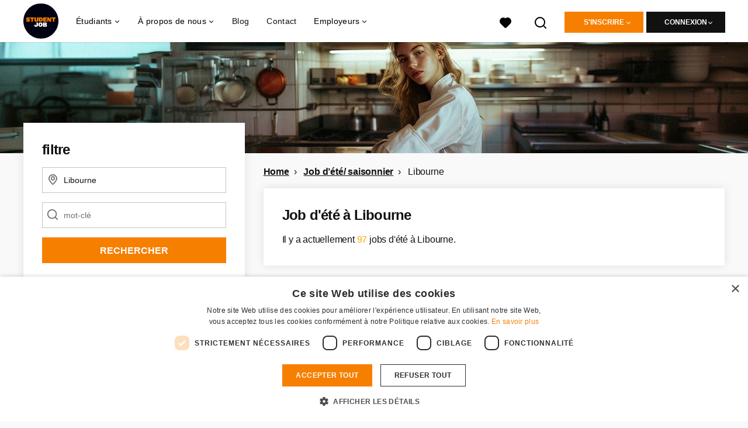

--- FILE ---
content_type: text/html; charset=utf-8
request_url: https://www.studentjob.fr/job-d-ete/libourne
body_size: 32634
content:
<!DOCTYPE html>
<html lang="fr">
  <head>
    <meta charset="UTF-8">

<title>Job d’été/ saisonnier Libourne | StudentJob FR</title>
<meta name="viewport" content="width=device-width, initial-scale=1, maximum-scale=1, user-scalable=no">

<link rel="preconnect" href="https://cdn.youngcapital.nl" crossorigin>
<link rel="preconnect" href="https://cdn.youngcapital.nl">
<link rel="preconnect" href="https://fonts.googleapis.com">
<link rel="preconnect" href="https://fonts.gstatic.com" crossorigin>
<link rel="preconnect" href="https://staticdash.net">
<link rel="preconnect" href="https://youngcapital-uploads-production.s3-eu-west-1.amazonaws.com">
<link rel="preconnect" href="https://youngcapital-uploads-production.s3.eu-west-1.amazonaws.com">
<link rel="preconnect" href="https://youngcapital-uploads-production.s3.amazonaws.com">
<link rel="preload" as="style" href="https://staticdash.net/fonts/work-sans/v17/css/default.css" />
<link rel="preload" href="/assets/pages/job-opening-546726ccb43ad0b4c5fbc8145639435920bef9d9df81429fb5e6f1ba6c8d26ef.css" as="style" />

<link rel="apple-touch-icon"      sizes="57x57"   max-age="604800" href=/sjfr-apple-touch-icon-57x57.png />
<link rel="apple-touch-icon"      sizes="114x114" max-age="604800" href=/sjfr-apple-touch-icon-114x114.png />
<link rel="apple-touch-icon"      sizes="72x72"   max-age="604800" href=/sjfr-apple-touch-icon-72x72.png />
<link rel="apple-touch-icon"      sizes="144x144" max-age="604800" href=/sjfr-apple-touch-icon-144x144.png />
<link rel="apple-touch-icon"      sizes="60x60"   max-age="604800" href=/sjfr-apple-touch-icon-60x60.png />
<link rel="apple-touch-icon"      sizes="120x120" max-age="604800" href=/sjfr-apple-touch-icon-120x120.png />
<link rel="apple-touch-icon"      sizes="76x76"   max-age="604800" href=/sjfr-apple-touch-icon-76x76.png />
<link rel="apple-touch-icon"      sizes="152x152" max-age="604800" href=/sjfr-apple-touch-icon-152x152.png />
<link rel="icon" type="image/png" sizes="196x196" max-age="604800" href=/sjfr-favicon-196x196.png />
<link rel="icon" type="image/png" sizes="160x160" max-age="604800" href=/sjfr-favicon-160x160.png />
<link rel="icon" type="image/png" sizes="96x96"   max-age="604800" href=/sjfr-favicon-96x96.png />
<link rel="icon" type="image/png" sizes="32x32"   max-age="604800" href=/sjfr-favicon-32x32.png />
<link rel="icon" type="image/png" sizes="16x16"   max-age="604800" href=/sjfr-favicon-16x16.png />
<meta name="msapplication-TileColor"  content="#ffffff" />
<meta name="msapplication-TileImage"  content=/sjfr-mstile-144x144.png />
<meta name="msapplication-config"     content=/sjfr-browserconfig.xml />
<meta name="theme-color" content="#F77F00">
<meta name="full-lang-code" content="fr-fr-x-sj_fr" />

    <meta name="apple-itunes-app" content="app-id=1082652441, app-argument=https://www.studentjob.fr/job-d-ete/libourne" />
    <meta name="google-play-app" content="app-id=nl.studentjob" />

  <meta name="google-site-verification" content="qBKVhDXwGGyOItSsn4cbW1n4wE3GeLK8nA1H7s_TuNI">

<meta name="description" content="Vous cherchez un Job d’été/ saisonnier à Libourne? Trouvez facilement et rapidement sur Studentjob FR !" />
<meta name="author" content="StudentJob FR" />
<meta name="robots" content="index, follow" />
<meta name="owner" content="StudentJob" />
<meta name="environment" content="production" />
<meta name="referrer" content="origin-when-cross-origin" />

  <meta property="og:title" content="Job d’été/ saisonnier Libourne | StudentJob FR" />
  <meta property="og:description" content="Vous cherchez un Job d’été/ saisonnier à Libourne? Trouvez fac..." />
  <meta property="og:type" content="website" />
  <meta property="og:site_name" content="StudentJob FR" />
  <meta property="og:url" content="https://www.studentjob.fr/job-d-ete/libourne" />


    <meta property="og:image" content="https://www.studentjob.fr/assets/og-logos/social/studentjob-510518e5bdd4ddf3831a16debc7f809bf5ea045aca2b481dfadfa4becf57231b.jpg" />
    <meta property="og:image:width" content="1200"/>
    <meta property="og:image:height" content="630" />

    <meta property="fb:app_id" content="180120348791128" />

  <meta name="twitter:card" content="summary_large_image" />
    <meta name="twitter:site" content="@YoungCapital_NL" />
    <meta name="twitter:creator" content="@YoungCapital_NL" />
  <meta name="twitter:title" content="Job d’été/ saisonnier Libourne | StudentJob FR" />
  <meta name="twitter:description" content="Vous cherchez un Job d’été/ saisonnier à Libourne? Trouvez facilement et rapidement sur Studentjob FR !" />

    <meta name="twitter:image" content="https://www.studentjob.fr/assets/og-logos/social/studentjob-510518e5bdd4ddf3831a16debc7f809bf5ea045aca2b481dfadfa4becf57231b.jpg" />


<link rel="stylesheet" href="https://staticdash.net/fonts/work-sans/v17/css/default.css" />

<style type="text/css">
  @import url(https://cdn.youngcapital.nl/style-guide/icons/3.12.0/style.swap.css);

    /* Bootstrap Glyphicons Halflings */
    @font-face{
      font-family:"Glyphicons Halflings";
      src:url("https://www.studentjob.fr/assets/glyphicons-halflings-regular-0805fb1fe24235f70a639f67514990e4bfb6d2cfb00ca563ad4b553c240ddc33.eot");
      src:url("https://www.studentjob.fr/assets/glyphicons-halflings-regular-0805fb1fe24235f70a639f67514990e4bfb6d2cfb00ca563ad4b553c240ddc33.eot?#iefix") format("embedded-opentype"),
        url("https://www.studentjob.fr/assets/glyphicons-halflings-regular-403acfcf0cbaebd1c28b404eec442cea53642644b3a73f91c5a4ab46859af772.woff2") format("woff2"),
        url("https://www.studentjob.fr/assets/glyphicons-halflings-regular-0703369a358a012c0011843ae337a8a20270c336948a8668df5cb89a8827299b.woff") format("woff"),
        url("https://www.studentjob.fr/assets/glyphicons-halflings-regular-7c9caa5f4e16169b0129fdf93c84e85ad14d6c107eb1b0ad60b542daf01ee1f0.ttf") format("truetype");
      font-weight:400;
      font-style:normal;
      font-stretch:normal;
    }
    /* YC Custom */
    @font-face {
      font-family: "yc-font";
      src:font-url("https://www.studentjob.fr/assets/yc-font-a7b0871094ed68c2c2312bdec92eabef5ffa6ed822228bb182c23ddd0e479168.eot");
      src:font-url("https://www.studentjob.fr/assets/yc-font-a7b0871094ed68c2c2312bdec92eabef5ffa6ed822228bb182c23ddd0e479168.eot?#iefix") format("embedded-opentype"),
        font-url("https://www.studentjob.fr/assets/yc-font-1abcc95be791d29cf499331673f23a15b57cf23e02e96b56e0aafc1df51a041e.woff") format("woff"),
        font-url("https://www.studentjob.fr/assets/yc-font-0f352a0365bb3006453278e56719057a5349841541e8dee50c0b11831aa1b3c4.ttf") format("truetype");
      font-weight: 400;
      font-style: normal;
    }
    [data-icon]:before{font-family: "yc-font" !important;content: attr(data-icon);font-style: normal !important;font-weight: normal !important;font-variant: normal !important;text-transform: none !important;speak: none;line-height: 1;-webkit-font-smoothing: antialiased;-moz-osx-font-smoothing: grayscale;}
    [class^="yc-icon-"]:before,[class*=" yc-icon-"]:before {font-family: "yc-font" !important;font-style: normal !important;font-weight: normal !important;font-variant: normal !important;text-transform: none !important;speak: none;line-height: 1;-webkit-font-smoothing: antialiased;-moz-osx-font-smoothing: grayscale;}
    .yc-icon-close:before {content: "\61"; }
    .yc-icon-star-empty:before {content: "\62";}
    .yc-icon-star-full:before {content: "\63";}
    .yc-icon-search:before {content: "\64";}
    .yc-icon-profile:before {content: "\65";}
    .yc-icon-arrow-left:before {content: "\66";}
    .yc-icon-arrow-right:before {content: "\67";}
    .yc-icon-money:before {content: "\68";}
</style>


<script src="/assets/jquery-5c7dcc015048ed98c0060951b988c5380363a047d30b22f181def007bd759e05.js"></script>


<link rel="search" type="application/opensearchdescription+xml" href="/opensearch.xml" title="StudentJob FR" />

<meta name="csrf-param" content="authenticity_token" />
<meta name="csrf-token" content="w2ioI1S9NBlZNFJC4qD6UPoaTwsKpef6pVbM0FA-yPpBoDbv0_NCsffmSQQVxuMo29wP6kEZLAuDfV6tx1PoyQ" />

<script> use_styleguide_css = true; </script>
<script> new_styleguide_forms = false; </script>



  <link rel="stylesheet" href="/assets/pages/job-opening-546726ccb43ad0b4c5fbc8145639435920bef9d9df81429fb5e6f1ba6c8d26ef.css" />

<script src="/assets/application-19df785fefd34a6859f5616c768bb5a19700fc05fa4d0a2fab9214b67e0f4a6d.js" async="async"></script>
<script src="/assets/esbuild-8ade744b0c70f3b23eb9ec709423af9b7714cda2a9179b0491a503eb78b781af.js" data-turbo-track="reload" defer="defer"></script>






    
    <meta name="csrf-param" content="authenticity_token" />
<meta name="csrf-token" content="9Wj05xMfaF-NuVqpnYSbqADQhufjcnP-ySpJpj7i7g13oGorlFEe9yNrQe9q4oLQIRbGBqjOuA_vAdvbqY_OPg" />
      
  <link rel="next" href="https://www.studentjob.fr/job-d-ete/libourne/2?action=job_openings_index&amp;controller=job_guides&amp;guide_item_name=libourne&amp;job_guide=job-d-ete">

      <link rel="canonical" href="https://www.studentjob.fr/job-d-ete/libourne">

  </head>

  <body
    class='
      bg
      use-ycs
      
    '
    data-turbo="false"
    data-controller="job-openings-sticky-title"
    data-action="scroll@document->job-openings-sticky-title#scrollEventListener"
  >
    <script>
  window.dataLayer = window.dataLayer || [];
  window.dataLayer.push({"environment":{"environment":"production","language":"fr"},"pagetype":{"pagetype":"job_guides \u003e job_openings_index"},"facebookPixel":{"pageViewEventID":"page_view_019bc46d-a519-76bf-bca6-057d201141ae"}});


  var viewport = {};
  viewport.width = window.innerWidth
  viewport.height = window.innerHeight

  window.dataLayer[0].environment.viewport = viewport;
</script>

    <script>
      window.jobOpeningAbsoluteIndex = 0;
      window.dataLayer = window.dataLayer || []
      window.dataLayer.push({"searchTerm":null,"location":"Libourne","distance":25,"categories":[],"employments":["5 (Job saisonnier)"],"education":[],"languages":[],"hours":{"min":null,"max":null},"numberOfResults":97,"pages":{"numberOfPages":4,"currentPage":1}});

      // checking if we need to send the search_results event, it gets set as false from js file handling the search event
      var jobOpeningSearchResultsEventSent = window.localStorage.getItem("jobOpeningSearchResultsEventSent")
      if(jobOpeningSearchResultsEventSent != 'true') {
        window.dataLayer.push({ ecommerce: null });
        window.dataLayer.push({
          event: "search_results",
          number_of_results: 97,
          search_term: "",
          suggested_search_term: "",
          suggested_number_of_results: 0
        });
        // marking as sent so that it does not gets triggerd onload of paginated next pages of same search
        window.localStorage.setItem("jobOpeningSearchResultsEventSent", 'true')
      }
    </script>


      <!-- Google Tag Manager -->
      <noscript data-test="gtm-tracking-script"><iframe src="//www.googletagmanager.com/ns.html?id=GTM-TRGRZ9"
      height="0" width="0" style="display:none;visibility:hidden"></iframe></noscript>
      <script>(function(w,d,s,l,i){w[l]=w[l]||[];w[l].push({'gtm.start':
      new Date().getTime(),event:'gtm.js'});var f=d.getElementsByTagName(s)[0],
      j=d.createElement(s),dl=l!='dataLayer'?'&l='+l:'';j.async=true;j.src=
      '//www.googletagmanager.com/gtm.js?id='+i+dl;f.parentNode.insertBefore(j,f);
      })(window,document,'script','dataLayer','GTM-TRGRZ9');</script>
      <!-- End Google Tag Manager -->


    <!-- legacy-header -->


    <div class="new-header" data-job-openings-sticky-title-target="siteNavigation">
      <div class="new-header__container">
        <div class="new-header__item new-header__item--menu new-header__item--mobile">
  <button class="new-header__menu-toggle" aria-label="Main menu">
    <span class="nyc-icon nyc-icon-menu-hamburger new-header__menu-icon--closed"></span>
    <span class="nyc-icon nyc-icon-close-cross new-header__menu-icon--open"></span>
  </button>
  <ul class="new-header__menu-nav new-header__menu-nav--left navigation navigation--main">


        <li class="navigation__item navigation__item--top"><span class="">Demandeurs d&#39;emploi</span><div class="navigation__container"><ul class="navigation navigation--sub"><li class="navigation__item"><span class="navigation__drop">Offres d&#39;emploi</span><ul class="navigation navigation--sub"><li class="navigation__item"><a href="https://www.studentjob.fr/job-etudiant" class="navigation__link">Job étudiant</a></li><li class="navigation__item"><a href="https://www.studentjob.fr/temps-partiel" class="navigation__link">Temps partiel</a></li><li class="navigation__item"><a href="https://www.studentjob.fr/stage" class="navigation__link">Stage</a></li><li class="navigation__item"><a href="https://www.studentjob.fr/job-d-ete" class="navigation__link">Job d’été</a></li><li class="navigation__item"><a href="https://www.studentjob.fr/emploi-jeune-diplome" class="navigation__link">Emploi jeune diplômé(e)</a></li><li class="navigation__item"><a href="/emploi-jeune-diplome" class="navigation__link">Emploi jeune diplômé(e)</a></li><li class="navigation__item"><a href="/offres-d-emploi-dans-le" class="navigation__link">Offres d&#39;emploi par département</a></li><li class="navigation__item"><a href="/secteur" class="navigation__link">Les secteurs d&#39;activité</a></li><li class="navigation__item"><a href="https://www.studentjob.fr/alternance" class="navigation__link">Alternance</a></li><li class="navigation__item"><a href="/benevolat" class="navigation__link">Bénévolat</a></li></ul></li><li class="navigation__item"><a href="/conseils-candidature" class="navigation__link">Conseils pour postuler</a></li><li class="navigation__item"><span class="navigation__drop">Guide de carrière</span><ul class="navigation navigation--sub"><li class="navigation__item"><a href="/carriere/contrat-de-travail" class="navigation__link">Contrat de travail</a></li><li class="navigation__item"><a href="/carriere/salaire-et-taxes" class="navigation__link">Salaire et Taxes</a></li><li class="navigation__item"><a href="/carriere/droit-et-devoir-du-salarie" class="navigation__link">Droit et devoir du salarié</a></li><li class="navigation__item"><a href="/carriere/rupture-du-contrat-de-travail" class="navigation__link">Rupture du contrat de travail</a></li><li class="navigation__item"><a href="/carriere/autres" class="navigation__link">Autres</a></li></ul></li><li class="navigation__item"><a href="/blog" class="navigation__link">Blog</a></li></ul></div></li><li class="navigation__item navigation__item--top"><span class="">Information</span><div class="navigation__container"><ul class="navigation navigation--sub"><li class="navigation__item"><a href="/offre-demploi-gratuitement" class="navigation__link">Employeur</a></li><li class="navigation__item"><a href="/a-propos-de-studentjob" class="navigation__link">A propos de StudentJob</a></li><li class="navigation__item"><a href="/questions-frequentes" class="navigation__link">FAQ</a></li><li class="navigation__item"><a href="/contact" class="navigation__link">Contact</a></li><li class="navigation__item"><span class="navigation__drop">International</span><ul class="navigation navigation--sub"><li class="navigation__item"><a href="https://www.studentjob.de/" class="navigation__link">Allemagne</a></li><li class="navigation__item"><a href="https://www.studentjob.es/" class="navigation__link">Espagne</a></li><li class="navigation__item"><a href="https://www.studentjob.at/" class="navigation__link">L&#39;Autriche</a></li><li class="navigation__item"><a href="https://www.studentjob.be/" class="navigation__link">La Belgique</a></li><li class="navigation__item"><a href="https://www.studentjob.se/" class="navigation__link">La Suède</a></li><li class="navigation__item"><a href="https://www.studentjob.ch/" class="navigation__link">La Suisse</a></li><li class="navigation__item"><a href="https://www.studentjob.nl/" class="navigation__link">Les Pays-Bas</a></li><li class="navigation__item"><a href="https://www.studentjob.co.uk/" class="navigation__link">Royaume-Uni</a></li></ul></li></ul></div></li>

    <li class="navigation__item navigation__item--socials">

        <a title="LinkedIn" aria-label="LinkedIn" class="navigation__social" target="_blank" rel="noopener" href="https://www.linkedin.com/company/studentjob-international">
          <i class="nyc-icon nyc-icon-network-linkedin"></i>
</a>        <a title="Instagram" aria-label="Instagram" class="navigation__social" target="_blank" rel="noopener" href="https://www.instagram.com/studentjob.fr/">
          <i class="nyc-icon nyc-icon-network-insta"></i>
</a>        <a title="Twitter" aria-label="Twitter" class="navigation__social" target="_blank" rel="noopener" href="https://twitter.com/StudentJob_fr">
          <i class="nyc-icon nyc-icon-network-twitter"></i>
</a>        <a title="Facebook" aria-label="Facebook" class="navigation__social" target="_blank" rel="noopener" href="https://www.facebook.com/studentjobFR">
          <i class="nyc-icon nyc-icon-network-facebook"></i>
</a>    </li>
  </ul>
</div>

        <div class="new-header__item new-header__item--menu">
  <ul class="new-header__menu-nav navigation navigation--main navigation--desktop">
      
        <li class="navigation__item navigation__item--top"><span class="navigation__drop">Étudiants</span><div class="navigation__container"><ul class="navigation navigation--sub"><li class="navigation__item"><span class="navigation__drop">Emploi</span><ul class="navigation navigation--sub"><li class="navigation__item"><a href="/offres-d-emploi" class="navigation__link">Offres d&#39;emploi</a></li><li class="navigation__item"><a href="/job-etudiant" class="navigation__link">Job étudiant</a></li><li class="navigation__item"><a href="/temps-partiel" class="navigation__link">Temps partiel</a></li><li class="navigation__item"><a href="/stage" class="navigation__link">Stage</a></li><li class="navigation__item"><a href="/job-d-ete" class="navigation__link">Job d&#39;été</a></li><li class="navigation__item"><a href="/emploi-jeune-diplome" class="navigation__link">Emploi jeune diplômé(e)</a></li><li class="navigation__item"><a href="/offres-d-emploi-dans-le" class="navigation__link">Offres d&#39;emploi par département</a></li><li class="navigation__item"><a href="/secteur" class="navigation__link">Les secteurs d&#39;activité</a></li><li class="navigation__item"><a href="https://www.studentjob.fr/plein" class="navigation__link">CDI temps plein</a></li><li class="navigation__item"><a href="https://www.studentjob.fr/alternance" class="navigation__link">Alternance</a></li><li class="navigation__item"><a href="https://www.studentjob.fr/benevolat" class="navigation__link">Bénévolat</a></li><li class="navigation__item"><a href="https://www.studentjob.fr/meilleurs-jobs-etudiants" class="navigation__link">Meilleurs jobs étudiants</a></li><li class="navigation__item"><a href="https://www.studentjob.fr/teletravail" class="navigation__link">Télétravail</a></li><li class="navigation__item"><a href="https://www.studentjob.fr/cdd" class="navigation__link">CDD à temps plein</a></li><li class="navigation__item"><a href=" https://www.studentjob.fr/entrepreneur" class="navigation__link">Auto Entrepreneur</a></li><li class="navigation__item"><a href="https://www.studentjob.fr/partiel" class="navigation__link">CDI temps partiel</a></li></ul></li><li class="navigation__item"><span class="navigation__drop">Emplois à l’étranger</span><ul class="navigation navigation--sub"><li class="navigation__item"><a href="/travailler-a-l-etranger/grece" class="navigation__link">Travailler en Grèce</a></li><li class="navigation__item"><a href="/travailler-a-l-etranger/pays-bas" class="navigation__link">Travailler aux Pays-Bas</a></li><li class="navigation__item"><a href="/travailler-a-l-etranger/portugal" class="navigation__link">Travailler au Portugal</a></li><li class="navigation__item"><a href="/travailler-a-l-etranger/irlande" class="navigation__link">Travailler en Irlande</a></li><li class="navigation__item"><a href="/travailler-a-l-etranger/espagne" class="navigation__link">Travailler en Espagne</a></li><li class="navigation__item"><a href="/travailler-a-l-etranger" class="navigation__link">Tous les emplois à l&#39;étranger</a></li></ul></li><li class="navigation__item"><span class="navigation__drop">Conseils pour postuler</span><ul class="navigation navigation--sub"><li class="navigation__item"><a href="/conseils-candidature/cv-conseils" class="navigation__link">Le CV</a></li><li class="navigation__item"><a href="/conseils-candidature/lettre-de-motivation" class="navigation__link">La lettre de motivation</a></li><li class="navigation__item"><a href="/conseils-candidature/reussir-un-entretien" class="navigation__link">L&#39;entretien</a></li><li class="navigation__item"><a href="/conseils-candidature" class="navigation__link">Tous les conseils pour postuler</a></li><li class="navigation__item"><a href="/cv-gratuitement" class="navigation__link">Modèle de CV gratuit</a></li></ul></li><li class="navigation__item"><a href="/carriere" class="navigation__link navigation__link--drop">Guide de carrière</a><ul class="navigation navigation--sub"><li class="navigation__item"><a href="/carriere/contrat-de-travail" class="navigation__link">Contrat de travail</a></li><li class="navigation__item"><a href="/carriere/salaire-et-taxes" class="navigation__link">Salaire et Taxes</a></li><li class="navigation__item"><a href="/carriere/droit-et-devoir-du-salarie" class="navigation__link">Droit et devoir du salarié</a></li><li class="navigation__item"><a href="/carriere/rupture-du-contrat-de-travail" class="navigation__link">Rupture du contrat de travail</a></li><li class="navigation__item"><a href="/carriere/autres" class="navigation__link">Autres</a></li></ul></li><li class="navigation__item"><span class="navigation__drop">Info</span><ul class="navigation navigation--sub"><li class="navigation__item"><a href="/questions-frequentes" class="navigation__link">FAQ</a></li><li class="navigation__item"><a href="/contact" class="navigation__link">Contact</a></li><li class="navigation__item"><a href="/age" class="navigation__link">Information sur l&#39;âge</a></li></ul></li><li class="navigation__item"><span class="navigation__drop">International</span><ul class="navigation navigation--sub"><li class="navigation__item"><a href="https://www.studentjob.de/" class="navigation__link">Allemagne</a></li><li class="navigation__item"><a href="https://www.studentjob.es/" class="navigation__link">Espagne</a></li><li class="navigation__item"><a href="https://www.studentjob.at/" class="navigation__link">L&#39;Autriche</a></li><li class="navigation__item"><a href="https://www.studentjob.be/" class="navigation__link">La Belgique</a></li><li class="navigation__item"><a href="https://www.studentjob.se/" class="navigation__link">La Suède</a></li><li class="navigation__item"><a href="https://www.studentjob.ch/" class="navigation__link">La Suisse</a></li><li class="navigation__item"><a href="https://www.studentjob.nl/" class="navigation__link">Les Pays-Bas</a></li><li class="navigation__item"><a href="https://www.studentjob.co.uk/" class="navigation__link">Royaume-Uni</a></li></ul></li></ul></div></li><li class="navigation__item navigation__item--top"><span class="navigation__drop">À propos de nous</span><div class="navigation__container"><ul class="navigation navigation--sub"><li class="navigation__item"><span class="navigation__drop">Qui nous sommes</span><ul class="navigation navigation--sub"><li class="navigation__item"><a href="/a-propos-de-studentjob" class="navigation__link">Studentjob en bref</a></li><li class="navigation__item"><a href="/a-propos-de-studentjob/travailler-a-studentjob" class="navigation__link">Rejoignez l&#39;équipe</a></li></ul></li></ul></div></li><li class="navigation__item navigation__item--top"><a href="/blog" class="navigation__link">Blog</a></li><li class="navigation__item navigation__item--top"><a href="/contact" class="navigation__link">Contact</a></li><li class="navigation__item navigation__item--top"><span class="navigation__drop">Employeurs</span><div class="navigation__container"><ul class="navigation navigation--sub"><li class="navigation__item"><a href="https://www.studentjob.fr/offre-demploi-gratuitement" class="navigation__link navigation__link--drop">Trouver des candidats</a><ul class="navigation navigation--sub"><li class="navigation__item"><a href="/offre-demploi-gratuitement" class="navigation__link">Trouver des nouveaux employés</a></li><li class="navigation__item"><a href="/employeurs/nos-candidats" class="navigation__link">Consulter notre base de données CV</a></li><li class="navigation__item"><a href="/employeurs/recruitment-guide" class="navigation__link">Télécharger le guide de recrutement</a></li><li class="navigation__item"><a href="/employeurs/conseils-recrutement" class="navigation__link">Conseils pour employeurs</a></li><li class="navigation__item"><a href="/employeurs/temoignages" class="navigation__link">Témoignages</a></li><li class="navigation__item"><a href="https://www.studentjob.fr/questions-frequentes/pour-employeurs" class="navigation__link">FAQ</a></li></ul></li></ul></div></li>
  </ul>
</div>

        <div class="new-header__item new-header__item--favorites ">
  <a class="new-header__link" aria-label="Mes favoris" href="/candidat/candidatures-favorites">
    <div class="new-header__favorites-icon">
      <img alt="Cœur" src="/assets/icons/svg/icon-favourite-filled-3de5d46f56bdae68d7267176c73959be6a934c63f885c029858ee4b798962fe5.svg" width="22" height="22" />
      <span class="new-header__favorites-count hidden">
        0
      </span>
    </div>
</a></div>


        <div class="new-header__item new-header__item--logo">
          <a href="/" class="new-header__logo">
            <img width="60" height="60" src="https://www.studentjob.fr/logos/svg/sjfr.svg" alt="StudentJob FR_logo" title="StudentJob FR" class="new-header__image">
          </a>
        </div>

        <div class="new-header__item new-header__item--search search search--job-listing">
          <button class="search__toggle" aria-label="Rechercher">
            <img alt="Loupe" src="/assets/icons/svg/icon-search-d6b422475f7b015089cb87cc67d0644a18daa19e55f6d8114d874f22e5e6db23.svg" width="22" height="22" />
          </button>
        </div>

          <div class="new-header__item new-header__item--user-menu user-menu user-menu-toggle--logged-out">
    <button class="new-header__menu-toggle" aria-label="connexion">
      <span class="nyc-icon nyc-icon-avatar new-header__menu-icon--closed"></span>
      <span class="nyc-icon nyc-icon-close-cross new-header__menu-icon--open"></span>
    </button>

      


      <ul class="new-header__menu-nav navigation navigation--main new-header__menu-nav--right hidden-lg hidden-md">
          <li class="navigation__item">
            <span>
              candidat
            </span>
            <div class="navigation__container">
              <ul class="navigation navigation--sub">
                <li class="navigation__item">
                  <a class="navigation__link" href="/candidat/enregistrez-vous">Inscription</a>
                </li>
                <li class="navigation__item" data-test="job-board-login-button-mobile">
                  <a class="navigation__link" data-method="post" href="/accounts/auth/studentjob_id">Connexion espace étudiant</a>
                </li>
              </ul>
            </div>
          </li>
        <li class="navigation__item">
          <span>
            Employeur
          </span>
          <div class="navigation__container">
            <ul class="navigation navigation--sub">
              <li class="navigation__item">
                <a class="navigation__link" href="#">
                  <a class="navigation__link" href="/entreprise/enregistrez-vous">Inscription</a>
                </a>
              </li>
              <li class="navigation__item">
                <a class="navigation__link" href="/employeur/connexion">Connexion</a>
              </li>
            </ul>
          </div>
        </li>
      </ul>

      <ul class="new-header__menu-nav navigation navigation--main user-menu--anonymus hidden-xs hidden-sm">
        <li class="navigation__item menu-select">
          <ul class="menu-select__list menu-select__list--dropless">
            <li class="menu-select__item menu-select__item--borderless">
              <button class="new-header__btn new-header__btn--drop" type="button">
                S&#39;inscrire
              </button>
            </li>
            <li class="menu-select__item menu-select__item--login">
              <a class="menu-select__link" href="/candidat/enregistrez-vous">candidat</a>
            </li>
            <li class="menu-select__item menu-select__item--login">
              <a class="menu-select__link" href="/entreprise/enregistrez-vous">EMPLOYEUR</a>
            </li>
          </ul>
        </li>
        <li class="navigation__item menu-select">
          <ul class="menu-select__list menu-select__list--dropless">
            <li class="menu-select__item menu-select__item--borderless">
              <button class="new-header__btn new-header__btn--black  new-header__btn--drop">
                connexion
              </button>
            </li>
            <li class="menu-select__item menu-select__item--login" data-test="job-board-login-button-desktop">
              <a class="menu-select__link" data-method="post" href="/accounts/auth/studentjob_id">candidat</a>
            </li>
            <li class="menu-select__item menu-select__item--login">
              <a class="menu-select__link" data-toggle="modal" data-target="#customerLogin" data-keyboard="true" href="javascript:void(0)">Employeur</a>
            </li>
          </ul>
        </li>
      </ul>
  </div>


      </div>

    </div>

    <div class="card search__box search--job-listing">
  <nav class="tabs">
    <ul>
      <li class="tab col tab--active">
        <a href='javascript:void(0);' class="tab__text" data-search-type="search--job-listing">
          Offres d&#39;emplois
        </a>
      </li>
      <li class="tab col">
        <a href='javascript:void(0);' class="tab__text" data-search-type="search--all-site">
          Tout le site
        </a>
      </li>
    </ul>
  </nav>

  <div class="card__body mw-none">
    <div class="search__form search--all-site">
      <form action="/zoeken" accept-charset="UTF-8" method="get">
        <div class="row">
          <div class="col-xs-12">
            <input type="text" name="search[keywords_scope]" id="search_whole_site" maxlength="255" placeholder="Chercher dans tout le site" class="search__input" />
          </div>
        </div>
        <div class="row">
          <div class="col-xs-12">
            <input type="submit" name="commit" value="Chercher sur tout le site" class="new-header__btn" data-disable-with="Chercher sur tout le site" />
          </div>
        </div>
</form>    </div>
    <div class="search__form search--job-listing">
      <form id="job_opening_search" action="/offre" accept-charset="UTF-8" method="get">
        <div class="row">
          <div class="col-xs-12 pb-2x">
            <div class="u-position--relative">
              <input type="text" name="search[zipcode_eq]" id="session_search_zipcode_eq" value="Libourne" placeholder="ville ou code postal" class="js-typeahead search__input search_zipcode_track" aria-label="ville ou code postal" data-js-typeahead-ajax-data-path="https://www.studentjob.fr/assets/fr-7c9bbb9640b1a9369258355992e9760dc9f0bbe62335e27f37b3a39457cd05a2.json" />

              <i class="flex-row center-xs middle-xs nyc-icon nyc-icon-location"></i>
            </div>
          </div>
        </div>
        <div class="row">
          <div class="col-xs-12 pb-2x">
            <div class="u-position--relative">
                <input type="text" name="search[keywords_scope]" id="search_keywords_scope" placeholder="mot-clé" class="search__input" />

              <i class="flex-row center-xs middle-xs nyc-icon nyc-icon-search"></i>
            </div>
          </div>
        </div>
        <div class="row">
          <div class="col-xs-12">
            <input type="submit" name="commit" value="Rechercher" class="new-header__btn" data-page-type="job_guides:job_openings_index" data-search-source="header_navigation" data-search-tracker="job_opening" data-disable-with="Rechercher" />
          </div>
        </div>
</form>    </div>
  </div>
</div>

    <!-- Temporary here -->
    <script type="text/javascript">
      if (typeof Object.assign != 'function') {
        // Must be writable: true, enumerable: false, configurable: true
        Object.defineProperty(Object, "assign", {
          value: function assign(target, varArgs) { // .length of function is 2
            'use strict';
            if (target == null) { // TypeError if undefined or null
              throw new TypeError('Cannot convert undefined or null to object');
            }

            var to = Object(target);

            for (var index = 1; index < arguments.length; index++) {
              var nextSource = arguments[index];

              if (nextSource != null) { // Skip over if undefined or null
                for (var nextKey in nextSource) {
                  // Avoid bugs when hasOwnProperty is shadowed
                  if (Object.prototype.hasOwnProperty.call(nextSource, nextKey)) {
                    to[nextKey] = nextSource[nextKey];
                  }
                }
              }
            }
            return to;
          },
          writable: true,
          configurable: true
        });
      }
      (function () {
        if ( typeof window.CustomEvent === "function" ) return false; //If not IE

        function CustomEvent ( event, params ) {
          params = params || { bubbles: false, cancelable: false, detail: undefined };
          var evt = document.createEvent( 'CustomEvent' );
          evt.initCustomEvent( event, params.bubbles, params.cancelable, params.detail );
          return evt;
        }

        CustomEvent.prototype = window.Event.prototype;

        window.Event = CustomEvent;
      })();


    /**
     * SearchBox responsible for searh box component
     * @param {Object} optional elements to which the box is binded
     **/

      var SearchBox = function(elements) {
        var ELEMENTS = {
          user: jQuery('.new-header__item--user-menu'),
          menu: jQuery('.search'),
          btn: jQuery('.search__toggle'),
          bar: jQuery('.search__box'),
          type: jQuery('[data-search-type]'),
          body: jQuery('body'),
          html: document.getElementsByTagName("html")[0]
        };

        this.ELEMENTS = Object.assign(ELEMENTS, elements);

        this.open = false;
        this.init();
      }

      SearchBox.prototype.init = function() {
        this.toggleEvent = new Event('toggleSearchBar');

        this.hideOnOverlay();
        this.bindButtonClick();
      }

      SearchBox.prototype.bindButtonClick = function() {
        var self = this;
        var btn = this.ELEMENTS.btn;
        var bar = this.ELEMENTS.bar;
        var type = this.ELEMENTS.type;

        for (var i = 0; i < btn.length; i++) {
          btn[i].addEventListener('click', function(e) {
            e.preventDefault();
            var disable = !bar.hasClass('search__box--open')
            self.toggle(disable);
          });
        }

        for (var i = 0; i < type.length; i++) {
          type[i].addEventListener('click', function() {
            $(".tab--active").removeClass('tab--active');
            $(this).parent().addClass('tab--active');

            self.toggleType(this.dataset.searchType)
          });
        }
      }

      SearchBox.prototype.toggle = function(show) {
        var visible = show || false;
        var bar = this.ELEMENTS.bar;
        var body = this.ELEMENTS.body;
        var html = this.ELEMENTS.html;
        this.open = visible;

        document.dispatchEvent(this.toggleEvent);
        if (visible) {
          var type = bar.attr('class').split(' ').filter(function(word) { return word.match('search--'); });

          this.positionBox();
          this.focusInput(type[0]);

          body.addClass('new-menu-search');
          bar.addClass('search__box--open');

          if (window.matchMedia("(max-width: 1023px)").matches) {
            html.style.cssText ="overflow:hidden;position:relative;height:100vh;";
          }
        } else {
          body.removeClass('new-menu-search');
          bar.removeClass('search__box--open');

          html.style = "";
        }
      };

      SearchBox.prototype.focusInput = function(type) {
        var visible = this.ELEMENTS.bar.find('.' + type);

        setTimeout(function() {
          visible.find('input[type="text"]').first().focus();
        }, 100);
      }

      SearchBox.prototype.toggleType = function(type) {
        var types = this.ELEMENTS.type;
        var bar = this.ELEMENTS.bar;

        for (var i = 0; i < types.length; i++) {
          bar.removeClass(types[i].dataset.searchType);
        }

        bar.toggleClass(type);
        this.focusInput(type);
      }

      SearchBox.prototype.positionBox = function() {
        var bar = this.ELEMENTS.bar;
        var menu = this.ELEMENTS.menu;
        var user = this.ELEMENTS.user;

        if (window.matchMedia("(min-width: 1024px)").matches) {
          bar.css('left', menu[0].offsetWidth + menu[0].offsetLeft - bar[0].offsetWidth + user[0].offsetWidth - 5 + 'px');
        } else {
          bar.css('left', 0);
        }
      }

      SearchBox.prototype.hideOnOverlay = function() {
        var menu = this.ELEMENTS.menu;
        var body = this.ELEMENTS.body;
        var bar = this.ELEMENTS.bar;
        var self = this;

        document.addEventListener('click', function(e) {
          if (e.target.tagName == "BODY" || e.target.className == "new-header" && body.hasClass('new-menu-search')) {
            self.toggle();
          }
        })
      };

      /**
       * [NewMenu description]
       */
      var NewMenu = function() {
        this.ELEMENTS = {
          body: jQuery('body'),
          menu: {
            btns: jQuery('.new-header__menu-toggle'),
            select: jQuery('[data-menu-select]'),
            sub: jQuery('.new-header__item--mobile .navigation--sub .navigation__drop'),
            links: jQuery('.navigation__link'),
            desktop: {
              top: jQuery('.navigation--desktop > .navigation__item--top, .user-menu-toggle--logged-in'),
              sub: jQuery('.navigation--desktop .navigation__link')
            }
          }
        }

        this.TIMEOUT_CLOSE_SUB = setTimeout("", 0)

        this.init();
      }

      NewMenu.prototype.init = function() {
        var search = {
          menu: jQuery('.search'),
          btn: jQuery('.search__toggle'),
          bar: jQuery('.search__box'),
          type: jQuery('[data-search-type]'),
        };

        var self = this;

        this.search = new SearchBox(search);
        this.initDropdowns();
        this.initUserDropdown();
        this.initSubMenus();
        this.initMenus();
        this.initSelects();
        this.initLinks();

        document.addEventListener('toggleSearchBar', function() {
          self.closeAll.call(self);
          if (self.search.open) {
            self.toggleScrollable(true);
          }
        });
      }

      NewMenu.prototype.initLinks = function() {
        var self = this;

        jQuery.each(this.ELEMENTS.menu.links, function(i, link) {
          link.addEventListener('click', function() {
            if (!this.classList.contains('navigation__link--drop')) {
              /* Timeout for waiting page draw so the animation is smooth */
              setTimeout(function() {
                self.closeAll();
              }, 250);

              // scroll to page top
              document.body.scrollTop = document.documentElement.scrollTop = 0;
            }
          });
        });
      }

      NewMenu.prototype.initMenus = function() {
        var self = this,
            btns = this.ELEMENTS.menu.btns,
            body = this.ELEMENTS.body;

        for (var i = 0; i < btns.length; i++) {
          btns[i].addEventListener('click', function() {
            var button = this;

            if (button.classList.contains('new-header__menu-toggle--open')) {
              self.closeAll();
              document.querySelector(".new-header").classList.remove("-menu-opened");
            } else {
              self.closeAll();
              self.toggleScrollable(true);
              self.search.toggle(false);
              setTimeout(function() {
                document.querySelector(".new-header").classList.add("-menu-opened");
                button.classList.add('new-header__menu-toggle--open');
              }, 0)
            }
          });
        }
      }

      NewMenu.prototype.initSelects = function() {
        var select = this.ELEMENTS.menu.select;
        jQuery.each(select, function(i, sel) {
          sel.addEventListener('touchend', function(e) {
            if (!this.classList.contains('menu-select__list--visible')) {
              e.preventDefault();
              this.classList.add('menu-select__list--visible');
            }
          });
        });
      }

      NewMenu.prototype.initSubMenus = function() {
        var sub = this.ELEMENTS.menu.sub;

        jQuery.each(sub, function(i, menu) {
          menu.addEventListener('click', function() {
            jQuery(this.nextElementSibling).stop().slideToggle(250);
          });
        });
      }

      NewMenu.prototype.listenTopElements = function(e, topElem) {
        var self = this;

        if (!topElem.classList.contains('navigation__item--active') && !topElem.classList.contains('user-menu')) {
          jQuery.each(this.ELEMENTS.menu.desktop.top, function(i, elem) {
            setTimeout(elem.classList.remove('navigation__item--active', 'user-menu--active'), 0);
          });

          document.addEventListener('click', self.listenCloseOnClickOut, true);

          if (topElem.children[0].className == 'navigation__drop') {
            topElem.classList.add('navigation__item--active');
          }
        } else {
          if (e.target.classList.contains('navigation__item--top')) {
            topElem.classList.remove('navigation__item--active');
          }
        }
      }

      NewMenu.prototype.listenDesktopUserElements = function(e, userElem) {
        if (window.matchMedia("(min-width: 992px)").matches) {
          var self = this;

          if (!jQuery(userElem).hasClass('user-menu--active')) {
            document.addEventListener('click', self.listenCloseUserOnClickOut, true);

            jQuery.each(this.ELEMENTS.menu.desktop.top, function(i, elem) {
              setTimeout(elem.classList.remove('navigation__item--active'), 0);
            });

            jQuery(userElem).addClass('user-menu--active');
          } else {
            if (e.target.classList.contains("new-header__item--user-menu")) {
              jQuery(userElem).removeClass('user-menu--active');
            }
          }
        }
      }

      NewMenu.prototype.initDropdowns = function () {
        var self = this;

        jQuery.each(this.ELEMENTS.menu.desktop.top, function(i, elem) {
          elem.addEventListener('click', function(e) {
            self.listenTopElements(e, elem);
          }, true);
        });
      }

      NewMenu.prototype.initUserDropdown = function () {
        var self = this,
            elems = jQuery(".user-menu");

        jQuery.each(elems, function(i, elem) {
          elem.addEventListener('click', function(e) {
            self.listenDesktopUserElements(e, elem);
          }, true);
        })
      }

      NewMenu.prototype.listenCloseOnClickOut = function(e) {
        if (!jQuery(".navigation__item--active, .user-menu--active")) return false;

        var newHeader  = jQuery(".new-header"),
            mouseX     = e.clientX,
            mouseY     = e.clientY,
            activeItem = jQuery(".navigation__item--active, .user-menu--active");

        var hoveredElement = document.elementFromPoint(mouseX, mouseY);

        var containsElement       = newHeader.has(hoveredElement),
            activeIsHovered       = activeItem == hoveredElement,
            activeContainsHovered = activeItem.has(hoveredElement);

        if (typeof containsElement[0] == 'undefined') {
          this.TIMEOUT_CLOSE_SUB = setTimeout(function() { activeItem.removeClass('navigation__item--active user-menu--active') }, 0);
        } else {
          if ((activeIsHovered && activeContainsHovered) === true) {
            this.TIMEOUT_CLOSE_SUB = setTimeout(function() { activeItem.removeClass('navigation__item--active user-menu--active') }, 0);
          }
        }

        document.removeEventListener(e.type, arguments.callee);
      }

      NewMenu.prototype.listenCloseUserOnClickOut = function(e) {
        if (!jQuery(".navigation__item--active, .user-menu--active")) return false;

        var newHeader  = jQuery(".new-header"),
            mouseX     = e.clientX,
            mouseY     = e.clientY,
            favoriteElement = $(".nyc-icon.nyc-icon-favorite-filled")[0],
            navLiItems = $(".navigation--desktop")[0],
            activeItem = jQuery(".navigation__item--active, .user-menu--active");

        var hoveredElement = document.elementFromPoint(mouseX, mouseY);

        var containsElement       = newHeader.has(hoveredElement),
            activeIsHovered       = activeItem == hoveredElement,
            activeContainsHovered = activeItem.has(hoveredElement),
            isNavLiItems          = hoveredElement == navLiItems,
            isFavorite            = hoveredElement == favoriteElement;

        if (typeof containsElement[0] == 'undefined' || isFavorite || isNavLiItems) {
          this.TIMEOUT_CLOSE_SUB = setTimeout(function() { activeItem.removeClass('navigation__item--active user-menu--active') }, 0);
        } else {
          if ((activeIsHovered && activeContainsHovered) === true) {
            this.TIMEOUT_CLOSE_SUB = setTimeout(function() { activeItem.removeClass('navigation__item--active user-menu--active') }, 0);
          }
        }

        document.removeEventListener(e.type, arguments.callee);
      }

      NewMenu.prototype.toggleScrollable = function(disable) {
        var isDisabled = disable || false;

        // isDisabled ? this.ELEMENTS.body.classList.add('is-non-scrollable')
          // : this.ELEMENTS.body.classList.remove('is-non-scrollable');
      }

      NewMenu.prototype.closeAll = function() {
        var btns = this.ELEMENTS.menu.btns;

        for (var i = 0; i < btns.length; i++) {
          btns[i].classList.remove('new-header__menu-toggle--open');
        }

        var newHeader  = jQuery(".new-header"),
            activeItem = jQuery(".navigation__item--active, .user-menu--active")

        if (newHeader.has(activeItem)) {
          activeItem.removeClass('navigation__item--active user-menu--active');
        }

        this.toggleScrollable();
      }

      new NewMenu();
    </script>


    <section class="ribbon
                
                
                
                
                "
          data-has-ribbon-youtube-video="false"
          data-has-ribbon-video="false"
          data-job-openings-sticky-title-target="siteRibbon"
          id="site_ribbon">

        <style>
            .random_ribbon_image {
              background-image: url('https://youngcapital-uploads-production.s3.eu-west-1.amazonaws.com/uploads/ribbon_image/image/0000/0076/mobile_girl-bus.jpg');
            }
            @media only screen and (min-width: 641px) {
              .random_ribbon_image {
                background-image: url('https://youngcapital-uploads-production.s3.eu-west-1.amazonaws.com/uploads/ribbon_image/image/0000/0080/girl-in-kitchen.jpg');
              }
            }
        </style>

        <div class="ribbon__image ribbon--parallax random_ribbon_image"></div>

      <div class="ribbon__container container container-fluid">

        

      </div>
</section>




    

    <main class="content container container-fluid">
      
      

<div
  class="row job-opening__index"
  data-controller="job-openings-source"
  data-action="load@window->job-openings-source#track"
  data-job-openings-source-source-value="job_guides"
>
  <div class="col-xs-12 col-md-4">
    <div class="mobile_seo_text hidden-xs hidden-sm">
      <div class="saved-job-search-form-container-mobile">
        
<form class="js-search-with-aggregations filter -used " id="job_opening_search" action="/offre" accept-charset="UTF-8" method="get">

    <input type="hidden" name="region_name" id="region_name" autocomplete="off" />
    <input type="hidden" name="search[regions][id]" id="search_regions_id" autocomplete="off" />
    <input type="hidden" name="search[provinces][id]" id="search_provinces_id" autocomplete="off" />
    <input type="hidden" name="job_guide_name" id="job_guide_name" autocomplete="off" />

  
  

  <div class="job-opening-aggregations card card--full-width  card--top">
    <div class="card__body filter__heading select-items-toggler hidden-md hidden-lg ">
      <button type="button" class="btn btn--secondary btn--wide">
        filtre
        <i class="nyc-icon nyc-icon-arrow-down"></i>
      </button>
    </div>
    <div class="filter__fieldsets hidden-sm">
      <div class="card__body mt-md-4x filter__search">
        <h3 class="
          mb-2x
          hidden-sm
          hidden-xs
          
        ">
          <span class="hidden">Trouve ici l&#39;emploi qui te convient</span>
          <span class="">filtre</span>
        </h3>
        <fieldset>
          <div class="top-xs string required search_zipcode_eq"><div class="input input--wrap row pt-0"><div class="col-xs-12"><div class="u-position--relative"><input class="input__text input__control string required js-typeahead search_zipcode_track" data-js-typeahead-ajax-data-path="https://www.studentjob.fr/assets/fr-7c9bbb9640b1a9369258355992e9760dc9f0bbe62335e27f37b3a39457cd05a2.json" data-hj-allow="" placeholder="ville ou code postal" type="text" value="Libourne" name="search[zipcode_eq]" id="search_zipcode_eq" /><i class="flex-row center-xs middle-xs nyc-icon nyc-icon-location"></i></div></div></div></div>

            <div class="top-xs string required search_keywords_scope"><div class="input input--wrap row"><div class="col-xs-12"><div class="u-position--relative"><input class="input__text input__control string required" data-hj-allow="" placeholder="mot-clé" type="text" name="search[keywords_scope]" id="search_keywords_scope" /><i class="flex-row center-xs middle-xs nyc-icon nyc-icon-search"></i></div></div></div></div>

          <div class="input pb-0">
            <span class="w-100 hidden"><button value="submit" type="submit" class="btn btn--primary btn btn--primary btn--wide" data-page-type="job_guides:job_openings_index" data-search-source="vacancy_listing_page">Rechercher</button></span>
            <span class="w-100 "><button value="submit" type="submit" class="btn btn--primary btn btn--primary btn--wide" data-page-type="job_guides:job_openings_index" data-search-source="vacancy_listing_page">Rechercher</button></span>
          </div>
        </fieldset>
      </div>

      <input type="hidden" name="sort_by" id="sort_by" value="published_date" autocomplete="off" />

      <div class="">
            
<div class="card__body job-opening-aggregation pt-0" style="order: 0">
  <fieldset>
    <legend class="select-items-toggler">
      Distance
      <i class="nyc-icon nyc-icon-arrow-up"></i>
    </legend>
    <div class="aggregation-toggle-items">

        <div class="input input--buttons">
          <input
              id="search_geo_distance_eq_10_desktop"
              name="search[geo_distance_eq]"
              type="radio"
              class="input__button"
              value="10"
              
          />
          <label class="input__label" for="search_geo_distance_eq_10_desktop">
            <span>
              dans 10 km
            </span>
          </label>
          <data class="badge" value="97">97</data>
        </div>

        <div class="input input--buttons">
          <input
              id="search_geo_distance_eq_25_desktop"
              name="search[geo_distance_eq]"
              type="radio"
              class="input__button"
              value="25"
              checked
          />
          <label class="input__label" for="search_geo_distance_eq_25_desktop">
            <span>
              dans 25 km
            </span>
          </label>
          <data class="badge" value="97">97</data>
        </div>

        <div class="input input--buttons">
          <input
              id="search_geo_distance_eq_50_desktop"
              name="search[geo_distance_eq]"
              type="radio"
              class="input__button"
              value="50"
              
          />
          <label class="input__label" for="search_geo_distance_eq_50_desktop">
            <span>
              dans 50 km
            </span>
          </label>
          <data class="badge" value="99">99</data>
        </div>

        <div class="input input--buttons">
          <input
              id="search_geo_distance_eq_100_desktop"
              name="search[geo_distance_eq]"
              type="radio"
              class="input__button"
              value="100"
              
          />
          <label class="input__label" for="search_geo_distance_eq_100_desktop">
            <span>
              dans 100 km
            </span>
          </label>
          <data class="badge" value="99">99</data>
        </div>
    </div>
  </fieldset>
</div>


              
<div class="card__body job-opening-aggregation" style="order: 1">
  <fieldset>
    <legend class="select-items-toggler">
      type de contrat
      <i class="nyc-icon nyc-icon-arrow-down"></i>
    </legend>

    <div class="aggregation-toggle-items hidden">

        <div class="input input--buttons input--square  js-aggregation-item">
          <div>
            <input
              
              id="search_job_types_id_13_desktop"
              name="search[job_types][id][]"
              type="checkbox"
              class="input__button function-aggregate"
              value="13"
              data-aggregation-name="job_types"
              data-item-name="Job étudiant"
              data-item-index="0">
            <label class="input__label" for="search_job_types_id_13_desktop">
              Job étudiant
            </label>
          </div>

          <data class="badge" value="99">
            99
          </data>
        </div>

        <div class="input input--buttons input--square  js-aggregation-item">
          <div>
            <input
              checked
              id="search_job_types_id_5_desktop"
              name="search[job_types][id][]"
              type="checkbox"
              class="input__button function-aggregate"
              value="5"
              data-aggregation-name="job_types"
              data-item-name="Job saisonnier"
              data-item-index="1">
            <label class="input__label" for="search_job_types_id_5_desktop">
              Job saisonnier
            </label>
          </div>

          <data class="badge" value="97">
            97
          </data>
        </div>

        <div class="input input--buttons input--square  js-aggregation-item">
          <div>
            <input
              
              id="search_job_types_id_2_desktop"
              name="search[job_types][id][]"
              type="checkbox"
              class="input__button function-aggregate"
              value="2"
              data-aggregation-name="job_types"
              data-item-name="Temps partiel"
              data-item-index="2">
            <label class="input__label" for="search_job_types_id_2_desktop">
              Temps partiel
            </label>
          </div>

          <data class="badge" value="95">
            95
          </data>
        </div>

        <div class="input input--buttons input--square  js-aggregation-item">
          <div>
            <input
              
              id="search_job_types_id_4_desktop"
              name="search[job_types][id][]"
              type="checkbox"
              class="input__button function-aggregate"
              value="4"
              data-aggregation-name="job_types"
              data-item-name="job week-end"
              data-item-index="3">
            <label class="input__label" for="search_job_types_id_4_desktop">
              job week-end
            </label>
          </div>

          <data class="badge" value="93">
            93
          </data>
        </div>

        <div class="input input--buttons input--square  js-aggregation-item">
          <div>
            <input
              
              id="search_job_types_id_8_desktop"
              name="search[job_types][id][]"
              type="checkbox"
              class="input__button function-aggregate"
              value="8"
              data-aggregation-name="job_types"
              data-item-name="CDD - Temps plein"
              data-item-index="4">
            <label class="input__label" for="search_job_types_id_8_desktop">
              CDD - Temps plein
            </label>
          </div>

          <data class="badge" value="86">
            86
          </data>
        </div>

        <div class="input input--buttons input--square js-job_types-search js-aggregation-item">
          <div>
            <input
              
              id="search_job_types_id_1_desktop"
              name="search[job_types][id][]"
              type="checkbox"
              class="input__button function-aggregate"
              value="1"
              data-aggregation-name="job_types"
              data-item-name="CDI - Temps plein"
              data-item-index="5">
            <label class="input__label" for="search_job_types_id_1_desktop">
              CDI - Temps plein
            </label>
          </div>

          <data class="badge" value="51">
            51
          </data>
        </div>

        <div class="input input--buttons input--square js-job_types-search js-aggregation-item">
          <div>
            <input
              
              id="search_job_types_id_6_desktop"
              name="search[job_types][id][]"
              type="checkbox"
              class="input__button function-aggregate"
              value="6"
              data-aggregation-name="job_types"
              data-item-name="Stage"
              data-item-index="6">
            <label class="input__label" for="search_job_types_id_6_desktop">
              Stage
            </label>
          </div>

          <data class="badge" value="27">
            27
          </data>
        </div>

        <div class="input input--buttons input--square js-job_types-search js-aggregation-item">
          <div>
            <input
              
              id="search_job_types_id_11_desktop"
              name="search[job_types][id][]"
              type="checkbox"
              class="input__button function-aggregate"
              value="11"
              data-aggregation-name="job_types"
              data-item-name="Alternance/Apprentissage"
              data-item-index="7">
            <label class="input__label" for="search_job_types_id_11_desktop">
              Alternance/Apprentissage
            </label>
          </div>

          <data class="badge" value="26">
            26
          </data>
        </div>

        <div class="input input--buttons input--square js-job_types-search js-aggregation-item">
          <div>
            <input
              
              id="search_job_types_id_14_desktop"
              name="search[job_types][id][]"
              type="checkbox"
              class="input__button function-aggregate"
              value="14"
              data-aggregation-name="job_types"
              data-item-name="Télétravail"
              data-item-index="8">
            <label class="input__label" for="search_job_types_id_14_desktop">
              Télétravail
            </label>
          </div>

          <data class="badge" value="20">
            20
          </data>
        </div>

        <div class="input input--buttons input--square js-job_types-search js-aggregation-item">
          <div>
            <input
              
              id="search_job_types_id_3_desktop"
              name="search[job_types][id][]"
              type="checkbox"
              class="input__button function-aggregate"
              value="3"
              data-aggregation-name="job_types"
              data-item-name="travail de nuit"
              data-item-index="9">
            <label class="input__label" for="search_job_types_id_3_desktop">
              travail de nuit
            </label>
          </div>

          <data class="badge" value="17">
            17
          </data>
        </div>

        <div class="input input--buttons input--square js-job_types-search js-aggregation-item">
          <div>
            <input
              
              id="search_job_types_id_10_desktop"
              name="search[job_types][id][]"
              type="checkbox"
              class="input__button function-aggregate"
              value="10"
              data-aggregation-name="job_types"
              data-item-name="volontariat"
              data-item-index="10">
            <label class="input__label" for="search_job_types_id_10_desktop">
              volontariat
            </label>
          </div>

          <data class="badge" value="6">
            6
          </data>
        </div>

        <a class="js-region-toggler" data-toggler-target="js-job_types-search" data-toggler-expanded-text="réduire / affichez moins" data-toggler-collapsed-text="voir plus / afficher plus" href="#">voir plus / afficher plus</a>
    </div>
  </fieldset>
</div>


              
<div class="card__body job-opening-aggregation" style="order: 2">
  <fieldset>
    <legend class="select-items-toggler">
      secteur d&#39;activité
      <i class="nyc-icon nyc-icon-arrow-up"></i>
    </legend>

    <div class="aggregation-toggle-items ">

        <div class="input input--buttons input--square  js-aggregation-item">
          <div>
            <input
              
              id="search_functions_id_40_desktop"
              name="search[functions][id][]"
              type="checkbox"
              class="input__button function-aggregate"
              value="40"
              data-aggregation-name="functions"
              data-item-name="Vente au détail / Commerce / Distribution "
              data-item-index="0">
            <label class="input__label" for="search_functions_id_40_desktop">
              Vente au détail / Commerce / Distribution 
            </label>
          </div>

          <data class="badge" value="39">
            39
          </data>
        </div>

        <div class="input input--buttons input--square  js-aggregation-item">
          <div>
            <input
              
              id="search_functions_id_33_desktop"
              name="search[functions][id][]"
              type="checkbox"
              class="input__button function-aggregate"
              value="33"
              data-aggregation-name="functions"
              data-item-name="Vente "
              data-item-index="1">
            <label class="input__label" for="search_functions_id_33_desktop">
              Vente 
            </label>
          </div>

          <data class="badge" value="15">
            15
          </data>
        </div>

        <div class="input input--buttons input--square  js-aggregation-item">
          <div>
            <input
              
              id="search_functions_id_10_desktop"
              name="search[functions][id][]"
              type="checkbox"
              class="input__button function-aggregate"
              value="10"
              data-aggregation-name="functions"
              data-item-name="Hôtellerie / Restauration "
              data-item-index="2">
            <label class="input__label" for="search_functions_id_10_desktop">
              Hôtellerie / Restauration 
            </label>
          </div>

          <data class="badge" value="11">
            11
          </data>
        </div>

        <div class="input input--buttons input--square  js-aggregation-item">
          <div>
            <input
              
              id="search_functions_id_6_desktop"
              name="search[functions][id][]"
              type="checkbox"
              class="input__button function-aggregate"
              value="6"
              data-aggregation-name="functions"
              data-item-name="Marketing / Communication / Publicité / PR"
              data-item-index="3">
            <label class="input__label" for="search_functions_id_6_desktop">
              Marketing / Communication / Publicité / PR
            </label>
          </div>

          <data class="badge" value="11">
            11
          </data>
        </div>

        <div class="input input--buttons input--square  js-aggregation-item">
          <div>
            <input
              
              id="search_functions_id_21_desktop"
              name="search[functions][id][]"
              type="checkbox"
              class="input__button function-aggregate"
              value="21"
              data-aggregation-name="functions"
              data-item-name="Autres"
              data-item-index="4">
            <label class="input__label" for="search_functions_id_21_desktop">
              Autres
            </label>
          </div>

          <data class="badge" value="8">
            8
          </data>
        </div>

        <div class="input input--buttons input--square js-functions-search js-aggregation-item">
          <div>
            <input
              
              id="search_functions_id_1_desktop"
              name="search[functions][id][]"
              type="checkbox"
              class="input__button function-aggregate"
              value="1"
              data-aggregation-name="functions"
              data-item-name="Administration / Secrétariat"
              data-item-index="5">
            <label class="input__label" for="search_functions_id_1_desktop">
              Administration / Secrétariat
            </label>
          </div>

          <data class="badge" value="7">
            7
          </data>
        </div>

        <div class="input input--buttons input--square js-functions-search js-aggregation-item">
          <div>
            <input
              
              id="search_functions_id_42_desktop"
              name="search[functions][id][]"
              type="checkbox"
              class="input__button function-aggregate"
              value="42"
              data-aggregation-name="functions"
              data-item-name="Babysitting"
              data-item-index="6">
            <label class="input__label" for="search_functions_id_42_desktop">
              Babysitting
            </label>
          </div>

          <data class="badge" value="6">
            6
          </data>
        </div>

        <div class="input input--buttons input--square js-functions-search js-aggregation-item">
          <div>
            <input
              
              id="search_functions_id_8_desktop"
              name="search[functions][id][]"
              type="checkbox"
              class="input__button function-aggregate"
              value="8"
              data-aggregation-name="functions"
              data-item-name="Sport / loisirs / animation "
              data-item-index="7">
            <label class="input__label" for="search_functions_id_8_desktop">
              Sport / loisirs / animation 
            </label>
          </div>

          <data class="badge" value="6">
            6
          </data>
        </div>

        <div class="input input--buttons input--square js-functions-search js-aggregation-item">
          <div>
            <input
              
              id="search_functions_id_41_desktop"
              name="search[functions][id][]"
              type="checkbox"
              class="input__button function-aggregate"
              value="41"
              data-aggregation-name="functions"
              data-item-name="Marketing digital / e-commerce / Internet "
              data-item-index="8">
            <label class="input__label" for="search_functions_id_41_desktop">
              Marketing digital / e-commerce / Internet 
            </label>
          </div>

          <data class="badge" value="5">
            5
          </data>
        </div>

        <div class="input input--buttons input--square js-functions-search js-aggregation-item">
          <div>
            <input
              
              id="search_functions_id_34_desktop"
              name="search[functions][id][]"
              type="checkbox"
              class="input__button function-aggregate"
              value="34"
              data-aggregation-name="functions"
              data-item-name="Formation / Tuteur / enseignement "
              data-item-index="9">
            <label class="input__label" for="search_functions_id_34_desktop">
              Formation / Tuteur / enseignement 
            </label>
          </div>

          <data class="badge" value="4">
            4
          </data>
        </div>

        <div class="input input--buttons input--square js-functions-search js-aggregation-item">
          <div>
            <input
              
              id="search_functions_id_25_desktop"
              name="search[functions][id][]"
              type="checkbox"
              class="input__button function-aggregate"
              value="25"
              data-aggregation-name="functions"
              data-item-name="Service à la personne "
              data-item-index="10">
            <label class="input__label" for="search_functions_id_25_desktop">
              Service à la personne 
            </label>
          </div>

          <data class="badge" value="3">
            3
          </data>
        </div>

        <div class="input input--buttons input--square js-functions-search js-aggregation-item">
          <div>
            <input
              
              id="search_functions_id_14_desktop"
              name="search[functions][id][]"
              type="checkbox"
              class="input__button function-aggregate"
              value="14"
              data-aggregation-name="functions"
              data-item-name="Transport / Chauffeur / Coursier"
              data-item-index="11">
            <label class="input__label" for="search_functions_id_14_desktop">
              Transport / Chauffeur / Coursier
            </label>
          </div>

          <data class="badge" value="2">
            2
          </data>
        </div>

        <div class="input input--buttons input--square js-functions-search js-aggregation-item">
          <div>
            <input
              
              id="search_functions_id_18_desktop"
              name="search[functions][id][]"
              type="checkbox"
              class="input__button function-aggregate"
              value="18"
              data-aggregation-name="functions"
              data-item-name="Sciences"
              data-item-index="12">
            <label class="input__label" for="search_functions_id_18_desktop">
              Sciences
            </label>
          </div>

          <data class="badge" value="2">
            2
          </data>
        </div>

        <div class="input input--buttons input--square js-functions-search js-aggregation-item">
          <div>
            <input
              
              id="search_functions_id_2_desktop"
              name="search[functions][id][]"
              type="checkbox"
              class="input__button function-aggregate"
              value="2"
              data-aggregation-name="functions"
              data-item-name="Environnement / Agriculture "
              data-item-index="13">
            <label class="input__label" for="search_functions_id_2_desktop">
              Environnement / Agriculture 
            </label>
          </div>

          <data class="badge" value="2">
            2
          </data>
        </div>

        <div class="input input--buttons input--square js-functions-search js-aggregation-item">
          <div>
            <input
              
              id="search_functions_id_29_desktop"
              name="search[functions][id][]"
              type="checkbox"
              class="input__button function-aggregate"
              value="29"
              data-aggregation-name="functions"
              data-item-name="Management"
              data-item-index="14">
            <label class="input__label" for="search_functions_id_29_desktop">
              Management
            </label>
          </div>

          <data class="badge" value="2">
            2
          </data>
        </div>

        <div class="input input--buttons input--square js-functions-search js-aggregation-item">
          <div>
            <input
              
              id="search_functions_id_36_desktop"
              name="search[functions][id][]"
              type="checkbox"
              class="input__button function-aggregate"
              value="36"
              data-aggregation-name="functions"
              data-item-name="Service client / Centre d&#39;appel"
              data-item-index="15">
            <label class="input__label" for="search_functions_id_36_desktop">
              Service client / Centre d&#39;appel
            </label>
          </div>

          <data class="badge" value="2">
            2
          </data>
        </div>

        <div class="input input--buttons input--square js-functions-search js-aggregation-item">
          <div>
            <input
              
              id="search_functions_id_11_desktop"
              name="search[functions][id][]"
              type="checkbox"
              class="input__button function-aggregate"
              value="11"
              data-aggregation-name="functions"
              data-item-name="Informatique / Télécommunication"
              data-item-index="16">
            <label class="input__label" for="search_functions_id_11_desktop">
              Informatique / Télécommunication
            </label>
          </div>

          <data class="badge" value="1">
            1
          </data>
        </div>

        <div class="input input--buttons input--square js-functions-search js-aggregation-item">
          <div>
            <input
              
              id="search_functions_id_16_desktop"
              name="search[functions][id][]"
              type="checkbox"
              class="input__button function-aggregate"
              value="16"
              data-aggregation-name="functions"
              data-item-name="Santé / Médecine / Paramédical"
              data-item-index="17">
            <label class="input__label" for="search_functions_id_16_desktop">
              Santé / Médecine / Paramédical
            </label>
          </div>

          <data class="badge" value="1">
            1
          </data>
        </div>

        <div class="input input--buttons input--square js-functions-search js-aggregation-item">
          <div>
            <input
              
              id="search_functions_id_19_desktop"
              name="search[functions][id][]"
              type="checkbox"
              class="input__button function-aggregate"
              value="19"
              data-aggregation-name="functions"
              data-item-name="Ressources humaines / Recrutement "
              data-item-index="18">
            <label class="input__label" for="search_functions_id_19_desktop">
              Ressources humaines / Recrutement 
            </label>
          </div>

          <data class="badge" value="1">
            1
          </data>
        </div>

        <div class="input input--buttons input--square js-functions-search js-aggregation-item">
          <div>
            <input
              
              id="search_functions_id_20_desktop"
              name="search[functions][id][]"
              type="checkbox"
              class="input__button function-aggregate"
              value="20"
              data-aggregation-name="functions"
              data-item-name="Industries / Production / Manufacture "
              data-item-index="19">
            <label class="input__label" for="search_functions_id_20_desktop">
              Industries / Production / Manufacture 
            </label>
          </div>

          <data class="badge" value="1">
            1
          </data>
        </div>

        <div class="input input--buttons input--square js-functions-search js-aggregation-item">
          <div>
            <input
              
              id="search_functions_id_32_desktop"
              name="search[functions][id][]"
              type="checkbox"
              class="input__button function-aggregate"
              value="32"
              data-aggregation-name="functions"
              data-item-name="Gestion de projet "
              data-item-index="20">
            <label class="input__label" for="search_functions_id_32_desktop">
              Gestion de projet 
            </label>
          </div>

          <data class="badge" value="1">
            1
          </data>
        </div>

        <div class="input input--buttons input--square js-functions-search js-aggregation-item">
          <div>
            <input
              
              id="search_functions_id_44_desktop"
              name="search[functions][id][]"
              type="checkbox"
              class="input__button function-aggregate"
              value="44"
              data-aggregation-name="functions"
              data-item-name="Evénementiel "
              data-item-index="21">
            <label class="input__label" for="search_functions_id_44_desktop">
              Evénementiel 
            </label>
          </div>

          <data class="badge" value="1">
            1
          </data>
        </div>

        <a class="js-region-toggler" data-toggler-target="js-functions-search" data-toggler-expanded-text="réduire / affichez moins" data-toggler-collapsed-text="voir plus / afficher plus" href="#">voir plus / afficher plus</a>
    </div>
  </fieldset>
</div>


              
<div class="card__body job-opening-aggregation" style="order: 3">
  <fieldset>
    <legend class="select-items-toggler">
      Formation
      <i class="nyc-icon nyc-icon-arrow-up"></i>
    </legend>

    <div class="aggregation-toggle-items ">

        <div class="input input--buttons input--square  js-aggregation-item">
          <div>
            <input
              
              id="search_edu_types_id_20_desktop"
              name="search[edu_types][id][]"
              type="checkbox"
              class="input__button function-aggregate"
              value="20"
              data-aggregation-name="edu_types"
              data-item-name="Lycée ou CFA"
              data-item-index="0">
            <label class="input__label" for="search_edu_types_id_20_desktop">
              Lycée ou CFA
            </label>
          </div>

          <data class="badge" value="94">
            94
          </data>
        </div>

        <div class="input input--buttons input--square  js-aggregation-item">
          <div>
            <input
              
              id="search_edu_types_id_19_desktop"
              name="search[edu_types][id][]"
              type="checkbox"
              class="input__button function-aggregate"
              value="19"
              data-aggregation-name="edu_types"
              data-item-name="Ecoles supérieures"
              data-item-index="1">
            <label class="input__label" for="search_edu_types_id_19_desktop">
              Ecoles supérieures
            </label>
          </div>

          <data class="badge" value="90">
            90
          </data>
        </div>

        <div class="input input--buttons input--square  js-aggregation-item">
          <div>
            <input
              
              id="search_edu_types_id_18_desktop"
              name="search[edu_types][id][]"
              type="checkbox"
              class="input__button function-aggregate"
              value="18"
              data-aggregation-name="edu_types"
              data-item-name="Université"
              data-item-index="2">
            <label class="input__label" for="search_edu_types_id_18_desktop">
              Université
            </label>
          </div>

          <data class="badge" value="90">
            90
          </data>
        </div>

        <div class="input input--buttons input--square  js-aggregation-item">
          <div>
            <input
              
              id="search_edu_types_id_16_desktop"
              name="search[edu_types][id][]"
              type="checkbox"
              class="input__button function-aggregate"
              value="16"
              data-aggregation-name="edu_types"
              data-item-name="Ecole de commerce/IAE"
              data-item-index="3">
            <label class="input__label" for="search_edu_types_id_16_desktop">
              Ecole de commerce/IAE
            </label>
          </div>

          <data class="badge" value="90">
            90
          </data>
        </div>

        <div class="input input--buttons input--square  js-aggregation-item">
          <div>
            <input
              
              id="search_edu_types_id_17_desktop"
              name="search[edu_types][id][]"
              type="checkbox"
              class="input__button function-aggregate"
              value="17"
              data-aggregation-name="edu_types"
              data-item-name="Ecole d&#39;ingénieurs"
              data-item-index="4">
            <label class="input__label" for="search_edu_types_id_17_desktop">
              Ecole d&#39;ingénieurs
            </label>
          </div>

          <data class="badge" value="90">
            90
          </data>
        </div>

        <div class="input input--buttons input--square js-edu_types-search js-aggregation-item">
          <div>
            <input
              
              id="search_edu_types_id_21_desktop"
              name="search[edu_types][id][]"
              type="checkbox"
              class="input__button function-aggregate"
              value="21"
              data-aggregation-name="edu_types"
              data-item-name="Autres Grandes Ecoles"
              data-item-index="5">
            <label class="input__label" for="search_edu_types_id_21_desktop">
              Autres Grandes Ecoles
            </label>
          </div>

          <data class="badge" value="95">
            95
          </data>
        </div>

        <a class="js-region-toggler" data-toggler-target="js-edu_types-search" data-toggler-expanded-text="réduire / affichez moins" data-toggler-collapsed-text="voir plus / afficher plus" href="#">voir plus / afficher plus</a>
    </div>
  </fieldset>
</div>


              
<div class="card__body job-opening-aggregation" style="order: 4">
  <fieldset>
    <legend class="select-items-toggler">
      Langues
      <i class="nyc-icon nyc-icon-arrow-up"></i>
    </legend>

    <div class="aggregation-toggle-items ">

        <div class="input input--buttons input--square  js-aggregation-item">
          <div>
            <input
              
              id="search_languages_id_3_desktop"
              name="search[languages][id][]"
              type="checkbox"
              class="input__button function-aggregate"
              value="3"
              data-aggregation-name="languages"
              data-item-name=" Français"
              data-item-index="0">
            <label class="input__label" for="search_languages_id_3_desktop">
               Français
            </label>
          </div>

          <data class="badge" value="97">
            97
          </data>
        </div>

        <div class="input input--buttons input--square  js-aggregation-item">
          <div>
            <input
              
              id="search_languages_id_1_desktop"
              name="search[languages][id][]"
              type="checkbox"
              class="input__button function-aggregate"
              value="1"
              data-aggregation-name="languages"
              data-item-name="Anglais"
              data-item-index="1">
            <label class="input__label" for="search_languages_id_1_desktop">
              Anglais
            </label>
          </div>

          <data class="badge" value="2">
            2
          </data>
        </div>

    </div>
  </fieldset>
</div>



          
<div class="card__body job-opening-aggregation" style="order: 5">
  <fieldset>
    <legend class="select-items-toggler">
      Désignation
      <i class="nyc-icon nyc-icon-arrow-up"></i>
    </legend>

    <div class="aggregation-toggle-items ">

      <div class="input input--buttons input--square js-aggregation-item">
        <div>
          <input
            
            id="search_is_top_job_true_desktop"
            name="search[is_top_job]"
            type="checkbox"
            class="input__button function-aggregate"
            value="true">
          <label class="input__label" for="search_is_top_job_true_desktop">
            TopJob
          </label>
        </div>
      </div>
    </div>
  </fieldset>
</div>



        <div class="card filter__button -native-sticky -sticky-bottom apply-filters-container scrollCheck" style="order: 6">
          <div class="card__body center-xs">
            <button
              class= "btn btn--secondary btn--wide"
              data-page-type= job_guides:job_openings_index
              data-search-source="vacancy_listing_page"
              data-search-tracker="job_opening"
            >
              Appliquer des filtres</button>
            <a href="/offre">supprimer les filtres</a>
          </div>
        </div>
      </div>
    </div>
  </div>
</form>
      </div>
    </div>

    <div class="generic_job_openings_search_page hidden-xs hidden-sm">
        <div class="js-job-guide-boxes">
            
            
  <div class="row">
    <div class="col-xs-12">
      <div class="card jop-opening__cities">
        <h3 class="list__title">Villes</h3>
        <ul class="list--links">
            <li>
                <a href="/job-d-ete/bordeaux">Bordeaux</a>
              <i class="list__icon-arrow"></i>
            </li>
            <li>
                <a href="/job-d-ete/pessac">Pessac</a>
              <i class="list__icon-arrow"></i>
            </li>
        </ul>
      </div>
    </div>
  </div>

        </div>
    </div>
  </div>

  <div class="col-xs-12 col-md-8 total-job-opening-results pt-md-6x js-show-job-guides-on-mobile">
    
    

<div class="job_opening_seo_text card--top">
    <div class="breadcrumb__container">
  <div class="breadcrumb__fade">
    <div class="breadcrumb__fade--effect"></div>
  </div>
  <div class="breadcrumb__links">
      <ul>
          <span></span>
          <li><a href="/" title="Home">Home</a></li>
          <span>&gt;</span>
          <li><a href="/job-d-ete" title="Job d’été/ saisonnier">Job d’été/ saisonnier</a></li>
          <span>&gt;</span>
          <li><a href="/job-d-ete/libourne" title="Libourne">Libourne</a></li>
      </ul>
  </div>
</div>


  <div class="card">
    <div class="card__body">
        <div class="vacancy">
<h1>Job d'été à Libourne</h1>
<p>Il y a actuellement <span style="color:orange">97</span> jobs d'été à Libourne.</p>
</div>
        <div
          class="hidden seo-text-translations"
          data-more-info-text="En savoir plus"
          data-less-info-text="Réduire"
        ></div>
    </div>
  </div>

  <div class="mobile-filter-container"></div>


  <div class="mobile_seo_text hidden-md hidden-lg">
      <div class="saved-job-search-form-container-mobile ">
        <div>
          
<div class="card card--full-width pb save-job-search__card">
  <div class="card__body">
    <div class="input input--saved-job-search start-xs pt-0 pb-0">
      <input class="input__switch" name="saved_job_search[create_saved_job_search]" aria-label="Je veux recevoir par email les nouveaux emplois correspondant à cette recherche" value="true" id="search_create_saved_job_search" type="checkbox">
      <label class="input__switch-btn" for="search_create_saved_job_search"></label>
      <label class="input__switch-label" for="search_create_saved_job_search">Je veux recevoir par email les nouveaux emplois correspondant à cette recherche</label>
      <div class="saved-job-search__form">
        
<form class="simple_form js-saved-job-search-form saved-job-search-form row" id="new_saved_job_search" data-parent=".saved-job-search__form" novalidate="novalidate" action="/saved_job_searches" accept-charset="UTF-8" data-remote="true" method="post"><input type="hidden" name="authenticity_token" value="ntL7LCZapCi1VkTebzMqBSmnPI_8BNxer5AS8zWIp2c9UbckGBSOWiABhJ1iTaougM1mDDOhRFvQWEJx-4ZLog" autocomplete="off" />

  <div class="search_keywords_1768527078"><style media="screen">.search_keywords_1768527078 {display:none;}</style><label for="saved_job_search_search_keywords">If you are a human, ignore this field</label><input type="text" name="saved_job_search[search_keywords]" id="saved_job_search_search_keywords" autocomplete="off" tabindex="-1" /><input type="hidden" name="spinner" value="cdf7bc3613818a45c80e87ae2eba693d" autocomplete="off" /></div>

  
    <div class="saved-job-search-form__email mt-1x col-xs-12 col-sm-6 pr-sm-0">
      <div class="top-xs email optional saved_job_search_email"><div class="input input--wrap row"><div class="col-xs-12"><input class="input__text string email optional" autocomplete="false" aria-label="E-mail" placeholder="E-mail" type="email" name="saved_job_search[email]" id="saved_job_search_email" /></div></div></div>
    </div>

  <div class="top-xs hidden saved_job_search_additional_params"><div class="input input--wrap row"><div class="col-xs-12"><input class="input__text hidden" value="{&quot;page&quot;:null,&quot;function_id&quot;:null,&quot;sort_by&quot;:null,&quot;job_types&quot;:{&quot;id&quot;:[5]},&quot;provinces&quot;:{&quot;id&quot;:null},&quot;regions&quot;:{&quot;id&quot;:null},&quot;geo_distance_eq&quot;:25,&quot;zipcode_eq&quot;:&quot;Libourne&quot;}" autocomplete="off" type="hidden" name="saved_job_search[additional_params]" id="saved_job_search_additional_params" /></div></div></div>
  <div class="top-xs hidden saved_job_search_source"><div class="input input--wrap row"><div class="col-xs-12"><input class="input__text hidden" value="watson-search-results" autocomplete="off" type="hidden" name="saved_job_search[source]" id="saved_job_search_source" /></div></div></div>

  <div class="saved-job-search__submit mt-2x col-xs-12 col-sm-6">
    <button type="submit" onclick="dataLayer.push({'event': 'Emailalert', 'eventCategory': 'Emailalert', 'eventAction': 'Emailalert aanmelding', 'eventLabel': 'watson-search-results'})" class="btn btn--primary btn--wide pull-left">
      Sauvegarder
    </button>
  </div>
</form>
        <p class="saved-job-search-horizontal-block__unsubscribe pt-2x pt-md-1x">Vous pouvez désactiver les alertes d&#39;emploi à tout moment.</p>
      </div>
    </div>
  </div>
</div>

        </div>
      </div>
    


<form class="js-search-with-aggregations filter  " id="job_opening_search" action="/offre" accept-charset="UTF-8" method="get">

    <input type="hidden" name="region_name" id="region_name" autocomplete="off" />
    <input type="hidden" name="search[regions][id]" id="search_regions_id" autocomplete="off" />
    <input type="hidden" name="search[provinces][id]" id="search_provinces_id" autocomplete="off" />
    <input type="hidden" name="job_guide_name" id="job_guide_name" autocomplete="off" />

  
  

  <div class="job-opening-aggregations card card--full-width ">
    <div class="card__body filter__heading select-items-toggler hidden-md hidden-lg ">
      <button type="button" class="btn btn--secondary btn--wide">
        filtre
        <i class="nyc-icon nyc-icon-arrow-down"></i>
      </button>
    </div>
    <div class="filter__fieldsets hidden-sm">
      <div class="card__body mt-md-4x filter__search">
        <h3 class="
          mb-2x
          hidden-sm
          hidden-xs
          
        ">
          <span class="hidden">Trouve ici l&#39;emploi qui te convient</span>
          <span class="">filtre</span>
        </h3>
        <fieldset>
          <div class="top-xs string required search_zipcode_eq"><div class="input input--wrap row pt-0"><div class="col-xs-12"><div class="u-position--relative"><input class="input__text input__control string required js-typeahead search_zipcode_track" data-js-typeahead-ajax-data-path="https://www.studentjob.fr/assets/fr-7c9bbb9640b1a9369258355992e9760dc9f0bbe62335e27f37b3a39457cd05a2.json" data-hj-allow="" placeholder="ville ou code postal" type="text" value="Libourne" name="search[zipcode_eq]" id="search_zipcode_eq" /><i class="flex-row center-xs middle-xs nyc-icon nyc-icon-location"></i></div></div></div></div>

            <div class="top-xs string required search_keywords_scope"><div class="input input--wrap row"><div class="col-xs-12"><div class="u-position--relative"><input class="input__text input__control string required" data-hj-allow="" placeholder="mot-clé" type="text" name="search[keywords_scope]" id="search_keywords_scope" /><i class="flex-row center-xs middle-xs nyc-icon nyc-icon-search"></i></div></div></div></div>

          <div class="input pb-0">
            <span class="w-100 hidden"><button value="submit" type="submit" class="btn btn--primary btn btn--primary btn--wide" data-page-type="job_guides:job_openings_index" data-search-source="vacancy_listing_page">Rechercher</button></span>
            <span class="w-100 "><button value="submit" type="submit" class="btn btn--primary btn btn--primary btn--wide" data-page-type="job_guides:job_openings_index" data-search-source="vacancy_listing_page">Rechercher</button></span>
          </div>
        </fieldset>
      </div>

      <input type="hidden" name="sort_by" id="sort_by" value="published_date" autocomplete="off" />

      <div class="">
            
<div class="card__body job-opening-aggregation pt-0" style="order: 0">
  <fieldset>
    <legend class="select-items-toggler">
      Distance
      <i class="nyc-icon nyc-icon-arrow-up"></i>
    </legend>
    <div class="aggregation-toggle-items">

        <div class="input input--buttons">
          <input
              id="search_geo_distance_eq_10_mobile"
              name="search[geo_distance_eq]"
              type="radio"
              class="input__button"
              value="10"
              
          />
          <label class="input__label" for="search_geo_distance_eq_10_mobile">
            <span>
              dans 10 km
            </span>
          </label>
          <data class="badge" value="97">97</data>
        </div>

        <div class="input input--buttons">
          <input
              id="search_geo_distance_eq_25_mobile"
              name="search[geo_distance_eq]"
              type="radio"
              class="input__button"
              value="25"
              checked
          />
          <label class="input__label" for="search_geo_distance_eq_25_mobile">
            <span>
              dans 25 km
            </span>
          </label>
          <data class="badge" value="97">97</data>
        </div>

        <div class="input input--buttons">
          <input
              id="search_geo_distance_eq_50_mobile"
              name="search[geo_distance_eq]"
              type="radio"
              class="input__button"
              value="50"
              
          />
          <label class="input__label" for="search_geo_distance_eq_50_mobile">
            <span>
              dans 50 km
            </span>
          </label>
          <data class="badge" value="99">99</data>
        </div>

        <div class="input input--buttons">
          <input
              id="search_geo_distance_eq_100_mobile"
              name="search[geo_distance_eq]"
              type="radio"
              class="input__button"
              value="100"
              
          />
          <label class="input__label" for="search_geo_distance_eq_100_mobile">
            <span>
              dans 100 km
            </span>
          </label>
          <data class="badge" value="99">99</data>
        </div>
    </div>
  </fieldset>
</div>


              
<div class="card__body job-opening-aggregation" style="order: 1">
  <fieldset>
    <legend class="select-items-toggler">
      type de contrat
      <i class="nyc-icon nyc-icon-arrow-up"></i>
    </legend>

    <div class="aggregation-toggle-items ">

        <div class="input input--buttons input--square  js-aggregation-item">
          <div>
            <input
              
              id="search_job_types_id_13_mobile"
              name="search[job_types][id][]"
              type="checkbox"
              class="input__button function-aggregate"
              value="13"
              data-aggregation-name="job_types"
              data-item-name="Job étudiant"
              data-item-index="0">
            <label class="input__label" for="search_job_types_id_13_mobile">
              Job étudiant
            </label>
          </div>

          <data class="badge" value="99">
            99
          </data>
        </div>

        <div class="input input--buttons input--square  js-aggregation-item">
          <div>
            <input
              checked
              id="search_job_types_id_5_mobile"
              name="search[job_types][id][]"
              type="checkbox"
              class="input__button function-aggregate"
              value="5"
              data-aggregation-name="job_types"
              data-item-name="Job saisonnier"
              data-item-index="1">
            <label class="input__label" for="search_job_types_id_5_mobile">
              Job saisonnier
            </label>
          </div>

          <data class="badge" value="97">
            97
          </data>
        </div>

        <div class="input input--buttons input--square  js-aggregation-item">
          <div>
            <input
              
              id="search_job_types_id_2_mobile"
              name="search[job_types][id][]"
              type="checkbox"
              class="input__button function-aggregate"
              value="2"
              data-aggregation-name="job_types"
              data-item-name="Temps partiel"
              data-item-index="2">
            <label class="input__label" for="search_job_types_id_2_mobile">
              Temps partiel
            </label>
          </div>

          <data class="badge" value="95">
            95
          </data>
        </div>

        <div class="input input--buttons input--square  js-aggregation-item">
          <div>
            <input
              
              id="search_job_types_id_4_mobile"
              name="search[job_types][id][]"
              type="checkbox"
              class="input__button function-aggregate"
              value="4"
              data-aggregation-name="job_types"
              data-item-name="job week-end"
              data-item-index="3">
            <label class="input__label" for="search_job_types_id_4_mobile">
              job week-end
            </label>
          </div>

          <data class="badge" value="93">
            93
          </data>
        </div>

        <div class="input input--buttons input--square  js-aggregation-item">
          <div>
            <input
              
              id="search_job_types_id_8_mobile"
              name="search[job_types][id][]"
              type="checkbox"
              class="input__button function-aggregate"
              value="8"
              data-aggregation-name="job_types"
              data-item-name="CDD - Temps plein"
              data-item-index="4">
            <label class="input__label" for="search_job_types_id_8_mobile">
              CDD - Temps plein
            </label>
          </div>

          <data class="badge" value="86">
            86
          </data>
        </div>

        <div class="input input--buttons input--square js-job_types-search js-aggregation-item">
          <div>
            <input
              
              id="search_job_types_id_1_mobile"
              name="search[job_types][id][]"
              type="checkbox"
              class="input__button function-aggregate"
              value="1"
              data-aggregation-name="job_types"
              data-item-name="CDI - Temps plein"
              data-item-index="5">
            <label class="input__label" for="search_job_types_id_1_mobile">
              CDI - Temps plein
            </label>
          </div>

          <data class="badge" value="51">
            51
          </data>
        </div>

        <div class="input input--buttons input--square js-job_types-search js-aggregation-item">
          <div>
            <input
              
              id="search_job_types_id_6_mobile"
              name="search[job_types][id][]"
              type="checkbox"
              class="input__button function-aggregate"
              value="6"
              data-aggregation-name="job_types"
              data-item-name="Stage"
              data-item-index="6">
            <label class="input__label" for="search_job_types_id_6_mobile">
              Stage
            </label>
          </div>

          <data class="badge" value="27">
            27
          </data>
        </div>

        <div class="input input--buttons input--square js-job_types-search js-aggregation-item">
          <div>
            <input
              
              id="search_job_types_id_11_mobile"
              name="search[job_types][id][]"
              type="checkbox"
              class="input__button function-aggregate"
              value="11"
              data-aggregation-name="job_types"
              data-item-name="Alternance/Apprentissage"
              data-item-index="7">
            <label class="input__label" for="search_job_types_id_11_mobile">
              Alternance/Apprentissage
            </label>
          </div>

          <data class="badge" value="26">
            26
          </data>
        </div>

        <div class="input input--buttons input--square js-job_types-search js-aggregation-item">
          <div>
            <input
              
              id="search_job_types_id_14_mobile"
              name="search[job_types][id][]"
              type="checkbox"
              class="input__button function-aggregate"
              value="14"
              data-aggregation-name="job_types"
              data-item-name="Télétravail"
              data-item-index="8">
            <label class="input__label" for="search_job_types_id_14_mobile">
              Télétravail
            </label>
          </div>

          <data class="badge" value="20">
            20
          </data>
        </div>

        <div class="input input--buttons input--square js-job_types-search js-aggregation-item">
          <div>
            <input
              
              id="search_job_types_id_3_mobile"
              name="search[job_types][id][]"
              type="checkbox"
              class="input__button function-aggregate"
              value="3"
              data-aggregation-name="job_types"
              data-item-name="travail de nuit"
              data-item-index="9">
            <label class="input__label" for="search_job_types_id_3_mobile">
              travail de nuit
            </label>
          </div>

          <data class="badge" value="17">
            17
          </data>
        </div>

        <div class="input input--buttons input--square js-job_types-search js-aggregation-item">
          <div>
            <input
              
              id="search_job_types_id_10_mobile"
              name="search[job_types][id][]"
              type="checkbox"
              class="input__button function-aggregate"
              value="10"
              data-aggregation-name="job_types"
              data-item-name="volontariat"
              data-item-index="10">
            <label class="input__label" for="search_job_types_id_10_mobile">
              volontariat
            </label>
          </div>

          <data class="badge" value="6">
            6
          </data>
        </div>

        <a class="js-region-toggler" data-toggler-target="js-job_types-search" data-toggler-expanded-text="réduire / affichez moins" data-toggler-collapsed-text="voir plus / afficher plus" href="#">voir plus / afficher plus</a>
    </div>
  </fieldset>
</div>


              
<div class="card__body job-opening-aggregation" style="order: 2">
  <fieldset>
    <legend class="select-items-toggler">
      secteur d&#39;activité
      <i class="nyc-icon nyc-icon-arrow-up"></i>
    </legend>

    <div class="aggregation-toggle-items ">

        <div class="input input--buttons input--square  js-aggregation-item">
          <div>
            <input
              
              id="search_functions_id_40_mobile"
              name="search[functions][id][]"
              type="checkbox"
              class="input__button function-aggregate"
              value="40"
              data-aggregation-name="functions"
              data-item-name="Vente au détail / Commerce / Distribution "
              data-item-index="0">
            <label class="input__label" for="search_functions_id_40_mobile">
              Vente au détail / Commerce / Distribution 
            </label>
          </div>

          <data class="badge" value="39">
            39
          </data>
        </div>

        <div class="input input--buttons input--square  js-aggregation-item">
          <div>
            <input
              
              id="search_functions_id_33_mobile"
              name="search[functions][id][]"
              type="checkbox"
              class="input__button function-aggregate"
              value="33"
              data-aggregation-name="functions"
              data-item-name="Vente "
              data-item-index="1">
            <label class="input__label" for="search_functions_id_33_mobile">
              Vente 
            </label>
          </div>

          <data class="badge" value="15">
            15
          </data>
        </div>

        <div class="input input--buttons input--square  js-aggregation-item">
          <div>
            <input
              
              id="search_functions_id_10_mobile"
              name="search[functions][id][]"
              type="checkbox"
              class="input__button function-aggregate"
              value="10"
              data-aggregation-name="functions"
              data-item-name="Hôtellerie / Restauration "
              data-item-index="2">
            <label class="input__label" for="search_functions_id_10_mobile">
              Hôtellerie / Restauration 
            </label>
          </div>

          <data class="badge" value="11">
            11
          </data>
        </div>

        <div class="input input--buttons input--square  js-aggregation-item">
          <div>
            <input
              
              id="search_functions_id_6_mobile"
              name="search[functions][id][]"
              type="checkbox"
              class="input__button function-aggregate"
              value="6"
              data-aggregation-name="functions"
              data-item-name="Marketing / Communication / Publicité / PR"
              data-item-index="3">
            <label class="input__label" for="search_functions_id_6_mobile">
              Marketing / Communication / Publicité / PR
            </label>
          </div>

          <data class="badge" value="11">
            11
          </data>
        </div>

        <div class="input input--buttons input--square  js-aggregation-item">
          <div>
            <input
              
              id="search_functions_id_21_mobile"
              name="search[functions][id][]"
              type="checkbox"
              class="input__button function-aggregate"
              value="21"
              data-aggregation-name="functions"
              data-item-name="Autres"
              data-item-index="4">
            <label class="input__label" for="search_functions_id_21_mobile">
              Autres
            </label>
          </div>

          <data class="badge" value="8">
            8
          </data>
        </div>

        <div class="input input--buttons input--square js-functions-search js-aggregation-item">
          <div>
            <input
              
              id="search_functions_id_1_mobile"
              name="search[functions][id][]"
              type="checkbox"
              class="input__button function-aggregate"
              value="1"
              data-aggregation-name="functions"
              data-item-name="Administration / Secrétariat"
              data-item-index="5">
            <label class="input__label" for="search_functions_id_1_mobile">
              Administration / Secrétariat
            </label>
          </div>

          <data class="badge" value="7">
            7
          </data>
        </div>

        <div class="input input--buttons input--square js-functions-search js-aggregation-item">
          <div>
            <input
              
              id="search_functions_id_42_mobile"
              name="search[functions][id][]"
              type="checkbox"
              class="input__button function-aggregate"
              value="42"
              data-aggregation-name="functions"
              data-item-name="Babysitting"
              data-item-index="6">
            <label class="input__label" for="search_functions_id_42_mobile">
              Babysitting
            </label>
          </div>

          <data class="badge" value="6">
            6
          </data>
        </div>

        <div class="input input--buttons input--square js-functions-search js-aggregation-item">
          <div>
            <input
              
              id="search_functions_id_8_mobile"
              name="search[functions][id][]"
              type="checkbox"
              class="input__button function-aggregate"
              value="8"
              data-aggregation-name="functions"
              data-item-name="Sport / loisirs / animation "
              data-item-index="7">
            <label class="input__label" for="search_functions_id_8_mobile">
              Sport / loisirs / animation 
            </label>
          </div>

          <data class="badge" value="6">
            6
          </data>
        </div>

        <div class="input input--buttons input--square js-functions-search js-aggregation-item">
          <div>
            <input
              
              id="search_functions_id_41_mobile"
              name="search[functions][id][]"
              type="checkbox"
              class="input__button function-aggregate"
              value="41"
              data-aggregation-name="functions"
              data-item-name="Marketing digital / e-commerce / Internet "
              data-item-index="8">
            <label class="input__label" for="search_functions_id_41_mobile">
              Marketing digital / e-commerce / Internet 
            </label>
          </div>

          <data class="badge" value="5">
            5
          </data>
        </div>

        <div class="input input--buttons input--square js-functions-search js-aggregation-item">
          <div>
            <input
              
              id="search_functions_id_34_mobile"
              name="search[functions][id][]"
              type="checkbox"
              class="input__button function-aggregate"
              value="34"
              data-aggregation-name="functions"
              data-item-name="Formation / Tuteur / enseignement "
              data-item-index="9">
            <label class="input__label" for="search_functions_id_34_mobile">
              Formation / Tuteur / enseignement 
            </label>
          </div>

          <data class="badge" value="4">
            4
          </data>
        </div>

        <div class="input input--buttons input--square js-functions-search js-aggregation-item">
          <div>
            <input
              
              id="search_functions_id_25_mobile"
              name="search[functions][id][]"
              type="checkbox"
              class="input__button function-aggregate"
              value="25"
              data-aggregation-name="functions"
              data-item-name="Service à la personne "
              data-item-index="10">
            <label class="input__label" for="search_functions_id_25_mobile">
              Service à la personne 
            </label>
          </div>

          <data class="badge" value="3">
            3
          </data>
        </div>

        <div class="input input--buttons input--square js-functions-search js-aggregation-item">
          <div>
            <input
              
              id="search_functions_id_14_mobile"
              name="search[functions][id][]"
              type="checkbox"
              class="input__button function-aggregate"
              value="14"
              data-aggregation-name="functions"
              data-item-name="Transport / Chauffeur / Coursier"
              data-item-index="11">
            <label class="input__label" for="search_functions_id_14_mobile">
              Transport / Chauffeur / Coursier
            </label>
          </div>

          <data class="badge" value="2">
            2
          </data>
        </div>

        <div class="input input--buttons input--square js-functions-search js-aggregation-item">
          <div>
            <input
              
              id="search_functions_id_18_mobile"
              name="search[functions][id][]"
              type="checkbox"
              class="input__button function-aggregate"
              value="18"
              data-aggregation-name="functions"
              data-item-name="Sciences"
              data-item-index="12">
            <label class="input__label" for="search_functions_id_18_mobile">
              Sciences
            </label>
          </div>

          <data class="badge" value="2">
            2
          </data>
        </div>

        <div class="input input--buttons input--square js-functions-search js-aggregation-item">
          <div>
            <input
              
              id="search_functions_id_2_mobile"
              name="search[functions][id][]"
              type="checkbox"
              class="input__button function-aggregate"
              value="2"
              data-aggregation-name="functions"
              data-item-name="Environnement / Agriculture "
              data-item-index="13">
            <label class="input__label" for="search_functions_id_2_mobile">
              Environnement / Agriculture 
            </label>
          </div>

          <data class="badge" value="2">
            2
          </data>
        </div>

        <div class="input input--buttons input--square js-functions-search js-aggregation-item">
          <div>
            <input
              
              id="search_functions_id_29_mobile"
              name="search[functions][id][]"
              type="checkbox"
              class="input__button function-aggregate"
              value="29"
              data-aggregation-name="functions"
              data-item-name="Management"
              data-item-index="14">
            <label class="input__label" for="search_functions_id_29_mobile">
              Management
            </label>
          </div>

          <data class="badge" value="2">
            2
          </data>
        </div>

        <div class="input input--buttons input--square js-functions-search js-aggregation-item">
          <div>
            <input
              
              id="search_functions_id_36_mobile"
              name="search[functions][id][]"
              type="checkbox"
              class="input__button function-aggregate"
              value="36"
              data-aggregation-name="functions"
              data-item-name="Service client / Centre d&#39;appel"
              data-item-index="15">
            <label class="input__label" for="search_functions_id_36_mobile">
              Service client / Centre d&#39;appel
            </label>
          </div>

          <data class="badge" value="2">
            2
          </data>
        </div>

        <div class="input input--buttons input--square js-functions-search js-aggregation-item">
          <div>
            <input
              
              id="search_functions_id_11_mobile"
              name="search[functions][id][]"
              type="checkbox"
              class="input__button function-aggregate"
              value="11"
              data-aggregation-name="functions"
              data-item-name="Informatique / Télécommunication"
              data-item-index="16">
            <label class="input__label" for="search_functions_id_11_mobile">
              Informatique / Télécommunication
            </label>
          </div>

          <data class="badge" value="1">
            1
          </data>
        </div>

        <div class="input input--buttons input--square js-functions-search js-aggregation-item">
          <div>
            <input
              
              id="search_functions_id_16_mobile"
              name="search[functions][id][]"
              type="checkbox"
              class="input__button function-aggregate"
              value="16"
              data-aggregation-name="functions"
              data-item-name="Santé / Médecine / Paramédical"
              data-item-index="17">
            <label class="input__label" for="search_functions_id_16_mobile">
              Santé / Médecine / Paramédical
            </label>
          </div>

          <data class="badge" value="1">
            1
          </data>
        </div>

        <div class="input input--buttons input--square js-functions-search js-aggregation-item">
          <div>
            <input
              
              id="search_functions_id_19_mobile"
              name="search[functions][id][]"
              type="checkbox"
              class="input__button function-aggregate"
              value="19"
              data-aggregation-name="functions"
              data-item-name="Ressources humaines / Recrutement "
              data-item-index="18">
            <label class="input__label" for="search_functions_id_19_mobile">
              Ressources humaines / Recrutement 
            </label>
          </div>

          <data class="badge" value="1">
            1
          </data>
        </div>

        <div class="input input--buttons input--square js-functions-search js-aggregation-item">
          <div>
            <input
              
              id="search_functions_id_20_mobile"
              name="search[functions][id][]"
              type="checkbox"
              class="input__button function-aggregate"
              value="20"
              data-aggregation-name="functions"
              data-item-name="Industries / Production / Manufacture "
              data-item-index="19">
            <label class="input__label" for="search_functions_id_20_mobile">
              Industries / Production / Manufacture 
            </label>
          </div>

          <data class="badge" value="1">
            1
          </data>
        </div>

        <div class="input input--buttons input--square js-functions-search js-aggregation-item">
          <div>
            <input
              
              id="search_functions_id_32_mobile"
              name="search[functions][id][]"
              type="checkbox"
              class="input__button function-aggregate"
              value="32"
              data-aggregation-name="functions"
              data-item-name="Gestion de projet "
              data-item-index="20">
            <label class="input__label" for="search_functions_id_32_mobile">
              Gestion de projet 
            </label>
          </div>

          <data class="badge" value="1">
            1
          </data>
        </div>

        <div class="input input--buttons input--square js-functions-search js-aggregation-item">
          <div>
            <input
              
              id="search_functions_id_44_mobile"
              name="search[functions][id][]"
              type="checkbox"
              class="input__button function-aggregate"
              value="44"
              data-aggregation-name="functions"
              data-item-name="Evénementiel "
              data-item-index="21">
            <label class="input__label" for="search_functions_id_44_mobile">
              Evénementiel 
            </label>
          </div>

          <data class="badge" value="1">
            1
          </data>
        </div>

        <a class="js-region-toggler" data-toggler-target="js-functions-search" data-toggler-expanded-text="réduire / affichez moins" data-toggler-collapsed-text="voir plus / afficher plus" href="#">voir plus / afficher plus</a>
    </div>
  </fieldset>
</div>


              
<div class="card__body job-opening-aggregation" style="order: 3">
  <fieldset>
    <legend class="select-items-toggler">
      Formation
      <i class="nyc-icon nyc-icon-arrow-up"></i>
    </legend>

    <div class="aggregation-toggle-items ">

        <div class="input input--buttons input--square  js-aggregation-item">
          <div>
            <input
              
              id="search_edu_types_id_20_mobile"
              name="search[edu_types][id][]"
              type="checkbox"
              class="input__button function-aggregate"
              value="20"
              data-aggregation-name="edu_types"
              data-item-name="Lycée ou CFA"
              data-item-index="0">
            <label class="input__label" for="search_edu_types_id_20_mobile">
              Lycée ou CFA
            </label>
          </div>

          <data class="badge" value="94">
            94
          </data>
        </div>

        <div class="input input--buttons input--square  js-aggregation-item">
          <div>
            <input
              
              id="search_edu_types_id_19_mobile"
              name="search[edu_types][id][]"
              type="checkbox"
              class="input__button function-aggregate"
              value="19"
              data-aggregation-name="edu_types"
              data-item-name="Ecoles supérieures"
              data-item-index="1">
            <label class="input__label" for="search_edu_types_id_19_mobile">
              Ecoles supérieures
            </label>
          </div>

          <data class="badge" value="90">
            90
          </data>
        </div>

        <div class="input input--buttons input--square  js-aggregation-item">
          <div>
            <input
              
              id="search_edu_types_id_18_mobile"
              name="search[edu_types][id][]"
              type="checkbox"
              class="input__button function-aggregate"
              value="18"
              data-aggregation-name="edu_types"
              data-item-name="Université"
              data-item-index="2">
            <label class="input__label" for="search_edu_types_id_18_mobile">
              Université
            </label>
          </div>

          <data class="badge" value="90">
            90
          </data>
        </div>

        <div class="input input--buttons input--square  js-aggregation-item">
          <div>
            <input
              
              id="search_edu_types_id_16_mobile"
              name="search[edu_types][id][]"
              type="checkbox"
              class="input__button function-aggregate"
              value="16"
              data-aggregation-name="edu_types"
              data-item-name="Ecole de commerce/IAE"
              data-item-index="3">
            <label class="input__label" for="search_edu_types_id_16_mobile">
              Ecole de commerce/IAE
            </label>
          </div>

          <data class="badge" value="90">
            90
          </data>
        </div>

        <div class="input input--buttons input--square  js-aggregation-item">
          <div>
            <input
              
              id="search_edu_types_id_17_mobile"
              name="search[edu_types][id][]"
              type="checkbox"
              class="input__button function-aggregate"
              value="17"
              data-aggregation-name="edu_types"
              data-item-name="Ecole d&#39;ingénieurs"
              data-item-index="4">
            <label class="input__label" for="search_edu_types_id_17_mobile">
              Ecole d&#39;ingénieurs
            </label>
          </div>

          <data class="badge" value="90">
            90
          </data>
        </div>

        <div class="input input--buttons input--square js-edu_types-search js-aggregation-item">
          <div>
            <input
              
              id="search_edu_types_id_21_mobile"
              name="search[edu_types][id][]"
              type="checkbox"
              class="input__button function-aggregate"
              value="21"
              data-aggregation-name="edu_types"
              data-item-name="Autres Grandes Ecoles"
              data-item-index="5">
            <label class="input__label" for="search_edu_types_id_21_mobile">
              Autres Grandes Ecoles
            </label>
          </div>

          <data class="badge" value="95">
            95
          </data>
        </div>

        <a class="js-region-toggler" data-toggler-target="js-edu_types-search" data-toggler-expanded-text="réduire / affichez moins" data-toggler-collapsed-text="voir plus / afficher plus" href="#">voir plus / afficher plus</a>
    </div>
  </fieldset>
</div>


              
<div class="card__body job-opening-aggregation" style="order: 4">
  <fieldset>
    <legend class="select-items-toggler">
      Langues
      <i class="nyc-icon nyc-icon-arrow-up"></i>
    </legend>

    <div class="aggregation-toggle-items ">

        <div class="input input--buttons input--square  js-aggregation-item">
          <div>
            <input
              
              id="search_languages_id_3_mobile"
              name="search[languages][id][]"
              type="checkbox"
              class="input__button function-aggregate"
              value="3"
              data-aggregation-name="languages"
              data-item-name=" Français"
              data-item-index="0">
            <label class="input__label" for="search_languages_id_3_mobile">
               Français
            </label>
          </div>

          <data class="badge" value="97">
            97
          </data>
        </div>

        <div class="input input--buttons input--square  js-aggregation-item">
          <div>
            <input
              
              id="search_languages_id_1_mobile"
              name="search[languages][id][]"
              type="checkbox"
              class="input__button function-aggregate"
              value="1"
              data-aggregation-name="languages"
              data-item-name="Anglais"
              data-item-index="1">
            <label class="input__label" for="search_languages_id_1_mobile">
              Anglais
            </label>
          </div>

          <data class="badge" value="2">
            2
          </data>
        </div>

    </div>
  </fieldset>
</div>



          
<div class="card__body job-opening-aggregation" style="order: 5">
  <fieldset>
    <legend class="select-items-toggler">
      Désignation
      <i class="nyc-icon nyc-icon-arrow-up"></i>
    </legend>

    <div class="aggregation-toggle-items ">

      <div class="input input--buttons input--square js-aggregation-item">
        <div>
          <input
            
            id="search_is_top_job_true_mobile"
            name="search[is_top_job]"
            type="checkbox"
            class="input__button function-aggregate"
            value="true">
          <label class="input__label" for="search_is_top_job_true_mobile">
            TopJob
          </label>
        </div>
      </div>
    </div>
  </fieldset>
</div>



        <div class="card filter__button -native-sticky -sticky-bottom apply-filters-container scrollCheck" style="order: 6">
          <div class="card__body center-xs">
            <button
              class= "btn btn--secondary btn--wide"
              data-page-type= job_guides:job_openings_index
              data-search-source="vacancy_listing_page"
              data-search-tracker="job_opening"
            >
              Appliquer des filtres</button>
            <a href="/offre">supprimer les filtres</a>
          </div>
        </div>
      </div>
    </div>
  </div>
</form>

  </div>
</div>


  <div class="saved-job-search-form-container-desktop hidden-xs hidden-sm mt-4x">
    <div>
        <div class="card pb save-job-search__card">
          <div class="card__body">
            <div class="input input--saved-job-search start-xs pt-0 pb-0">
              <input class="input__switch" type="checkbox">
              <label class="input__switch-btn"></label>
              <label class="input__switch-label">Je veux recevoir par email les nouveaux emplois correspondant à cette recherche</label>
            </div>
          </div>
        </div>
    </div>
  </div>


  <div class="card card--full-width job-opening-sorting__container mb-4x">
    <div class="card__body">
      <div class="row">
        <div class="col-sm-6 hidden-xs">
          <label for="job_opening_sorting_select" class="h3 job-opening-sort__title">Trier par</label><!-- Translate me! -->
        </div>

        <div class="col-xs-12 col-sm-6">
          <div class="input input--with-arrow pt-sm-0 pb-sm-0">
            <select id="job_opening_sorting_select" class="input__select"><option value="distance">Distance</option>
<option selected="selected" value="published_date">Nouvelles offres</option></select>
            <i class="nyc-icon nyc-icon-arrow-down"></i>
          </div>
        </div>
      </div>
    </div>
  </div>

<div class="search-results">
  
<div class="job-opening-grouping-extended">
  <div class="card card--full-width">

        

<a onclick="dataLayer.push({&#39;event&#39;: &#39;Topjob&#39;, &#39;eventCategory&#39;: &#39;Topjob&#39;, &#39;eventAction&#39;: &#39;Click&#39;, &#39;eventLabel&#39;: &#39;752152&#39;});" target="_self" rel="noopener noreferrer" data-job-opening-id="752152" data-job-opening-title="Job étudiant babysitting - garde d&#39;enfant" data-job-opening-item-brand="" data-job-opening-item-category="Service à la personne " data-job-opening-item-category2="Babysitting" data-job-opening-employment="Temps partiel, job week-end, Job saisonnier, CDD - Temps plein, Job étudiant" data-job-opening-item-variant="customer_created" data-job-opening-topjob="true" data-job-opening-favorite="false" data-job-opening-salary-max="14.02" data-job-opening-salary-min="11.27" data-job-opening-gbai="false" data-vacancy-conversion-analytics-item="752152" data-job-opening-mb="1.3" data-job-opening-knock-out-questions-count="0" class="card__body job-opening__item  -cro-optimized" href="/offre/752152-job-etudiant-babysitting-garde-d-enfant">

  <div class="flex-row between-xs">
    <h3 class="text--bold text--light-sm">Job étudiant babysitting - garde d&#39;enfant</h3>
    <div class="toggle-candidate-job-opening-favorite top-job"
      data-url="https://www.studentjob.fr/candidat/candidatures-favorites/toggle.json?job_opening_id=752152">
      <i class="favorite-icon favorite-icon__empty" data-favorite-icon="752152"></i>
    </div>
  </div>
  <div>
    <div class="flex-row between-xs pb-sm-2x">
      <div>
        <div class="start-xs top-xs mt-1x mb-1x">
          <div class="icon__row flex-column">
              <div class="flex-row">
                <span class="nyc-icon nyc-icon-location mr-2x"></span>
                <span>à l&#39;échelle nationale</span>
              </div>

              <div class="flex-row">
                <span class="nyc-icon nyc-icon-euro-circle mr-2x"></span>
                <span>Entre 11,27€ et 14,02€ par heure</span>
              </div>

              <div class="flex-row">
                <span class="nyc-icon nyc-icon-time mr-2x"></span>
                <span>4 - 12 heures par semaine</span>
              </div>
          </div>
        </div>

      </div>
      <img title="YOOPALA ServicE" alt="YOOPALA ServicE" class="job-opening__customer-logo mt-2x" src="https://youngcapital-uploads-production.s3.eu-west-1.amazonaws.com/nl/files/customers/logos/0009/8955/thumbnail/b14e0507-a5c2-462c-8876-6b5e0065803b.png?X-Amz-Algorithm=AWS4-HMAC-SHA256&amp;X-Amz-Credential=AKIAIB5LXDY5VMZ45CRQ%2F20260116%2Feu-west-1%2Fs3%2Faws4_request&amp;X-Amz-Date=20260116T005018Z&amp;X-Amz-Expires=90000&amp;X-Amz-SignedHeaders=host&amp;X-Amz-Signature=f2184dd0a9fb05c1ab84c68added0fafe8d476ba3f990d7a6b68dc41a77ca27f" />
    </div>
      <div class="flex-row end-xs hidden-xs mt-1x">
        <strong><u>lire la suite</u></strong>
    </div>
  </div>
    <div class="topjob">
      Top Job
    </div>
</a>
  

<a onclick="dataLayer.push({&#39;event&#39;: &#39;Topjob&#39;, &#39;eventCategory&#39;: &#39;Topjob&#39;, &#39;eventAction&#39;: &#39;Click&#39;, &#39;eventLabel&#39;: &#39;5477155&#39;});" target="_self" rel="noopener noreferrer" data-job-opening-id="5477155" data-job-opening-title="Gagnez jusqu’à 1200 € par jour en jouant à des jeux et en répondant à des sondages" data-job-opening-item-brand="" data-job-opening-item-category="Sciences" data-job-opening-item-category2="Marketing digital / e-commerce / Internet " data-job-opening-employment="Temps partiel, travail de nuit, job week-end, Job saisonnier, Stage, CDD - Temps plein, volontariat, Alternance/Apprentissage, Job étudiant, Télétravail" data-job-opening-item-variant="customer_created" data-job-opening-topjob="true" data-job-opening-favorite="false" data-job-opening-gbai="false" data-vacancy-conversion-analytics-item="5477155" data-job-opening-mb="1.0" data-job-opening-knock-out-questions-count="0" class="card__body job-opening__item  -cro-optimized" href="/offre/5477155-gagnez-jusqu-a-1200-par-jour-en-jouant-a-des-jeux-et-en-repondant-a-des-sondages">

  <div class="flex-row between-xs">
    <h3 class="text--bold text--light-sm">Gagnez jusqu’à 1200 € par jour en jouant à des jeux et en répondant à des sondages</h3>
    <div class="toggle-candidate-job-opening-favorite top-job"
      data-url="https://www.studentjob.fr/candidat/candidatures-favorites/toggle.json?job_opening_id=5477155">
      <i class="favorite-icon favorite-icon__empty" data-favorite-icon="5477155"></i>
    </div>
  </div>
  <div>
    <div class="flex-row between-xs pb-sm-2x">
      <div>
        <div class="start-xs top-xs mt-1x mb-1x">
          <div class="icon__row flex-column">
              <div class="flex-row">
                <span class="nyc-icon nyc-icon-location mr-2x"></span>
                <span>à l&#39;échelle nationale</span>
              </div>


              <div class="flex-row">
                <span class="nyc-icon nyc-icon-time mr-2x"></span>
                <span>1 - 10 heures par semaine</span>
              </div>
          </div>
        </div>

      </div>
      <img title="Almedia" alt="Almedia" class="job-opening__customer-logo mt-2x" src="https://youngcapital-uploads-production.s3.eu-west-1.amazonaws.com/nl/files/customers/logos/0019/0135/thumbnail/0b193285-1e48-4d8c-95f9-4ec319b7a503.png?X-Amz-Algorithm=AWS4-HMAC-SHA256&amp;X-Amz-Credential=AKIAIB5LXDY5VMZ45CRQ%2F20260116%2Feu-west-1%2Fs3%2Faws4_request&amp;X-Amz-Date=20260116T011347Z&amp;X-Amz-Expires=90000&amp;X-Amz-SignedHeaders=host&amp;X-Amz-Signature=2036455d1644fce127214171442b00166a6b0415252e39f6dffd7e30568ee4a2" />
    </div>
      <div class="flex-row end-xs hidden-xs mt-1x">
        <strong><u>lire la suite</u></strong>
    </div>
  </div>
    <div class="topjob">
      Top Job
    </div>
</a>
  

<a onclick="dataLayer.push({&#39;event&#39;: &#39;Topjob&#39;, &#39;eventCategory&#39;: &#39;Topjob&#39;, &#39;eventAction&#39;: &#39;Click&#39;, &#39;eventLabel&#39;: &#39;3113558&#39;});" target="_self" rel="noopener noreferrer" data-job-opening-id="3113558" data-job-opening-title="Séjours Linguistiques avec ESL : Apprenez 15+ Langues en Immersion dans 200+ Destinations Mondiales (H/F)" data-job-opening-item-brand="" data-job-opening-item-category="Formation / Tuteur / enseignement " data-job-opening-item-category2="Babysitting" data-job-opening-employment="Temps partiel, job week-end, Job saisonnier, Stage, CDD - Temps plein, volontariat, Alternance/Apprentissage, Job étudiant" data-job-opening-item-variant="customer_created" data-job-opening-topjob="true" data-job-opening-favorite="false" data-job-opening-gbai="false" data-vacancy-conversion-analytics-item="3113558" data-job-opening-mb="1.3" data-job-opening-knock-out-questions-count="0" class="card__body job-opening__item  -cro-optimized" href="/offre/3113558-sejours-linguistiques-avec-esl-apprenez-15-langues-en-immersion-dans-200-destinations-mondiales-h-f">

  <div class="flex-row between-xs">
    <h3 class="text--bold text--light-sm">Séjours Linguistiques avec ESL : Apprenez 15+ Langues en Immersion dans 200+ Destinations Mondiales (H/F)</h3>
    <div class="toggle-candidate-job-opening-favorite top-job"
      data-url="https://www.studentjob.fr/candidat/candidatures-favorites/toggle.json?job_opening_id=3113558">
      <i class="favorite-icon favorite-icon__empty" data-favorite-icon="3113558"></i>
    </div>
  </div>
  <div>
    <div class="flex-row between-xs pb-sm-2x">
      <div>
        <div class="start-xs top-xs mt-1x mb-1x">
          <div class="icon__row flex-column">
              <div class="flex-row">
                <span class="nyc-icon nyc-icon-location mr-2x"></span>
                <span>à l&#39;échelle nationale</span>
              </div>


              <div class="flex-row">
                <span class="nyc-icon nyc-icon-time mr-2x"></span>
                <span>7 - 25 heures par semaine</span>
              </div>
          </div>
        </div>

      </div>
      <img title="ESL FRANCE" alt="ESL FRANCE" class="job-opening__customer-logo mt-2x" src="https://youngcapital-uploads-production.s3.eu-west-1.amazonaws.com/uploads/job_opening/logo/0311/3558/medium_7c1d7104-48be-4d18-9be7-8f12515f5f1c.png?X-Amz-Expires=90000&amp;X-Amz-Date=20260116T004422Z&amp;X-Amz-Algorithm=AWS4-HMAC-SHA256&amp;X-Amz-Credential=AKIAIB5LXDY5VMZ45CRQ%2F20260116%2Feu-west-1%2Fs3%2Faws4_request&amp;X-Amz-SignedHeaders=host&amp;X-Amz-Signature=a61451121d71bab5a7caf95ba2d1dbe9911abc78117d2427a25d97d8dec84dde" />
    </div>
      <div class="flex-row end-xs hidden-xs mt-1x">
        <strong><u>lire la suite</u></strong>
    </div>
  </div>
    <div class="topjob">
      Top Job
    </div>
</a>
  

<a onclick="dataLayer.push({&#39;event&#39;: &#39;Topjob&#39;, &#39;eventCategory&#39;: &#39;Topjob&#39;, &#39;eventAction&#39;: &#39;Click&#39;, &#39;eventLabel&#39;: &#39;5318699&#39;});" target="_self" rel="noopener noreferrer" data-job-opening-id="5318699" data-job-opening-title="Participez à des sondages en ligne et gagnez de l’argent – Job étudiant flexible" data-job-opening-item-brand="" data-job-opening-item-category="Marketing / Communication / Publicité / PR" data-job-opening-item-category2="Marketing digital / e-commerce / Internet " data-job-opening-employment="Temps partiel, travail de nuit, job week-end, Job saisonnier, Job étudiant, Télétravail" data-job-opening-item-variant="customer_created" data-job-opening-topjob="true" data-job-opening-favorite="false" data-job-opening-gbai="false" data-vacancy-conversion-analytics-item="5318699" data-job-opening-mb="1.0" data-job-opening-knock-out-questions-count="0" class="card__body job-opening__item  -cro-optimized" href="/offre/5318699-participez-a-des-sondages-en-ligne-et-gagnez-de-l-argent-job-etudiant-flexible">

  <div class="flex-row between-xs">
    <h3 class="text--bold text--light-sm">Participez à des sondages en ligne et gagnez de l’argent – Job étudiant flexible</h3>
    <div class="toggle-candidate-job-opening-favorite top-job"
      data-url="https://www.studentjob.fr/candidat/candidatures-favorites/toggle.json?job_opening_id=5318699">
      <i class="favorite-icon favorite-icon__empty" data-favorite-icon="5318699"></i>
    </div>
  </div>
  <div>
    <div class="flex-row between-xs pb-sm-2x">
      <div>
        <div class="start-xs top-xs mt-1x mb-1x">
          <div class="icon__row flex-column">
              <div class="flex-row">
                <span class="nyc-icon nyc-icon-location mr-2x"></span>
                <span>à l&#39;échelle nationale</span>
              </div>


              <div class="flex-row">
                <span class="nyc-icon nyc-icon-time mr-2x"></span>
                <span>6 - 22 heures par semaine</span>
              </div>
          </div>
        </div>

      </div>
      <img title="HeyCash" alt="HeyCash" class="job-opening__customer-logo mt-2x" src="https://youngcapital-uploads-production.s3.eu-west-1.amazonaws.com/nl/files/customers/logos/0018/8797/thumbnail/2b785e18-78a5-496e-909b-4bca3016684a.png?X-Amz-Algorithm=AWS4-HMAC-SHA256&amp;X-Amz-Credential=AKIAIB5LXDY5VMZ45CRQ%2F20260116%2Feu-west-1%2Fs3%2Faws4_request&amp;X-Amz-Date=20260116T002644Z&amp;X-Amz-Expires=90000&amp;X-Amz-SignedHeaders=host&amp;X-Amz-Signature=497042d17c4b44a5ab65d722eab5ef054d5019b0fed24e4d75646b8fd2260068" />
    </div>
      <div class="flex-row end-xs hidden-xs mt-1x">
        <strong><u>lire la suite</u></strong>
    </div>
  </div>
    <div class="topjob">
      Top Job
    </div>
</a>
  

<a onclick="dataLayer.push({&#39;event&#39;: &#39;Topjob&#39;, &#39;eventCategory&#39;: &#39;Topjob&#39;, &#39;eventAction&#39;: &#39;Click&#39;, &#39;eventLabel&#39;: &#39;1077100&#39;});" target="_self" rel="noopener noreferrer" data-job-opening-id="1077100" data-job-opening-title="Devenez Nounou avec Yoopala – Babysitting flexible (périscolaire, soirées, week-ends)" data-job-opening-item-brand="" data-job-opening-item-category="Sport / loisirs / animation " data-job-opening-item-category2="Service à la personne " data-job-opening-employment="Temps partiel, job week-end, Job saisonnier, CDD - Temps plein, Job étudiant" data-job-opening-item-variant="customer_created" data-job-opening-topjob="true" data-job-opening-favorite="false" data-job-opening-salary-max="14.02" data-job-opening-salary-min="11.27" data-job-opening-gbai="false" data-vacancy-conversion-analytics-item="1077100" data-job-opening-mb="1.3" data-job-opening-knock-out-questions-count="0" class="card__body job-opening__item  -cro-optimized" href="/offre/1077100-devenez-nounou-avec-yoopala-babysitting-flexible-periscolaire-soirees-week-ends">

  <div class="flex-row between-xs">
    <h3 class="text--bold text--light-sm">Devenez Nounou avec Yoopala – Babysitting flexible (périscolaire, soirées, week-ends)</h3>
    <div class="toggle-candidate-job-opening-favorite top-job"
      data-url="https://www.studentjob.fr/candidat/candidatures-favorites/toggle.json?job_opening_id=1077100">
      <i class="favorite-icon favorite-icon__empty" data-favorite-icon="1077100"></i>
    </div>
  </div>
  <div>
    <div class="flex-row between-xs pb-sm-2x">
      <div>
        <div class="start-xs top-xs mt-1x mb-1x">
          <div class="icon__row flex-column">
              <div class="flex-row">
                <span class="nyc-icon nyc-icon-location mr-2x"></span>
                <span>à l&#39;échelle nationale</span>
              </div>

              <div class="flex-row">
                <span class="nyc-icon nyc-icon-euro-circle mr-2x"></span>
                <span>Entre 11,27€ et 14,02€ par heure</span>
              </div>

              <div class="flex-row">
                <span class="nyc-icon nyc-icon-time mr-2x"></span>
                <span>4 - 12 heures par semaine</span>
              </div>
          </div>
        </div>

      </div>
      <img title="YOOPALA ServicE" alt="YOOPALA ServicE" class="job-opening__customer-logo mt-2x" src="https://youngcapital-uploads-production.s3.eu-west-1.amazonaws.com/nl/files/customers/logos/0009/8955/thumbnail/b14e0507-a5c2-462c-8876-6b5e0065803b.png?X-Amz-Algorithm=AWS4-HMAC-SHA256&amp;X-Amz-Credential=AKIAIB5LXDY5VMZ45CRQ%2F20260116%2Feu-west-1%2Fs3%2Faws4_request&amp;X-Amz-Date=20260116T005018Z&amp;X-Amz-Expires=90000&amp;X-Amz-SignedHeaders=host&amp;X-Amz-Signature=f2184dd0a9fb05c1ab84c68added0fafe8d476ba3f990d7a6b68dc41a77ca27f" />
    </div>
      <div class="flex-row end-xs hidden-xs mt-1x">
        <strong><u>lire la suite</u></strong>
    </div>
  </div>
    <div class="topjob">
      Top Job
    </div>
</a>
  

<a onclick="dataLayer.push({&#39;event&#39;: &#39;Topjob&#39;, &#39;eventCategory&#39;: &#39;Topjob&#39;, &#39;eventAction&#39;: &#39;Click&#39;, &#39;eventLabel&#39;: &#39;2975830&#39;});" target="_self" rel="noopener noreferrer" data-job-opening-id="2975830" data-job-opening-title="Gagnez rapidement de l&#39;argent chez vous pour vous faire plaisir avec ce que vous aimez!" data-job-opening-item-brand="" data-job-opening-item-category="Administration / Secrétariat" data-job-opening-item-category2="Marketing / Communication / Publicité / PR" data-job-opening-employment="Temps partiel, travail de nuit, job week-end, Job saisonnier, Job étudiant, Télétravail" data-job-opening-item-variant="customer_created" data-job-opening-topjob="true" data-job-opening-favorite="false" data-job-opening-gbai="false" data-vacancy-conversion-analytics-item="2975830" data-job-opening-mb="1.0" data-job-opening-knock-out-questions-count="0" class="card__body job-opening__item  -cro-optimized" href="/offre/2975830-gagnez-rapidement-de-l-argent-chez-vous-pour-vous-faire-plaisir-avec-ce-que-vous-aimez">

  <div class="flex-row between-xs">
    <h3 class="text--bold text--light-sm">Gagnez rapidement de l&#39;argent chez vous pour vous faire plaisir avec ce que vous aimez!</h3>
    <div class="toggle-candidate-job-opening-favorite top-job"
      data-url="https://www.studentjob.fr/candidat/candidatures-favorites/toggle.json?job_opening_id=2975830">
      <i class="favorite-icon favorite-icon__empty" data-favorite-icon="2975830"></i>
    </div>
  </div>
  <div>
    <div class="flex-row between-xs pb-sm-2x">
      <div>
        <div class="start-xs top-xs mt-1x mb-1x">
          <div class="icon__row flex-column">
              <div class="flex-row">
                <span class="nyc-icon nyc-icon-location mr-2x"></span>
                <span>à l&#39;échelle nationale</span>
              </div>


              <div class="flex-row">
                <span class="nyc-icon nyc-icon-time mr-2x"></span>
                <span>3 - 7 heures par semaine</span>
              </div>
          </div>
        </div>

      </div>
      <img title="Prime Insights Group LLC" alt="Prime Insights Group LLC" class="job-opening__customer-logo mt-2x" src="https://youngcapital-uploads-production.s3.eu-west-1.amazonaws.com/nl/files/customers/logos/0017/4209/thumbnail/16a99532-12ba-496b-90be-5e9ed1a89835.png?X-Amz-Algorithm=AWS4-HMAC-SHA256&amp;X-Amz-Credential=AKIAIB5LXDY5VMZ45CRQ%2F20260116%2Feu-west-1%2Fs3%2Faws4_request&amp;X-Amz-Date=20260116T003039Z&amp;X-Amz-Expires=90000&amp;X-Amz-SignedHeaders=host&amp;X-Amz-Signature=a41d89477449fa634e9d35da618de655f50ebcefc9f6618bb452b534a74b5256" />
    </div>
      <div class="flex-row end-xs hidden-xs mt-1x">
        <strong><u>lire la suite</u></strong>
    </div>
  </div>
    <div class="topjob">
      Top Job
    </div>
</a>
  

<a onclick="dataLayer.push({&#39;event&#39;: &#39;Topjob&#39;, &#39;eventCategory&#39;: &#39;Topjob&#39;, &#39;eventAction&#39;: &#39;Click&#39;, &#39;eventLabel&#39;: &#39;5477151&#39;});" target="_self" rel="noopener noreferrer" data-job-opening-id="5477151" data-job-opening-title="Earn up to €1200 per day by Playing Games and Taking Surveys" data-job-opening-item-brand="" data-job-opening-item-category="Sciences" data-job-opening-item-category2="Marketing digital / e-commerce / Internet " data-job-opening-employment="Temps partiel, travail de nuit, job week-end, Job saisonnier, Stage, CDD - Temps plein, volontariat, Alternance/Apprentissage, Job étudiant, Télétravail" data-job-opening-item-variant="customer_created" data-job-opening-topjob="true" data-job-opening-favorite="false" data-job-opening-gbai="false" data-vacancy-conversion-analytics-item="5477151" data-job-opening-mb="1.0" data-job-opening-knock-out-questions-count="0" class="card__body job-opening__item  -cro-optimized" href="/offre/5477151-earn-up-to-1200-per-day-by-playing-games-and-taking-surveys">

  <div class="flex-row between-xs">
    <h3 class="text--bold text--light-sm">Earn up to €1200 per day by Playing Games and Taking Surveys</h3>
    <div class="toggle-candidate-job-opening-favorite top-job"
      data-url="https://www.studentjob.fr/candidat/candidatures-favorites/toggle.json?job_opening_id=5477151">
      <i class="favorite-icon favorite-icon__empty" data-favorite-icon="5477151"></i>
    </div>
  </div>
  <div>
    <div class="flex-row between-xs pb-sm-2x">
      <div>
        <div class="start-xs top-xs mt-1x mb-1x">
          <div class="icon__row flex-column">
              <div class="flex-row">
                <span class="nyc-icon nyc-icon-location mr-2x"></span>
                <span>à l&#39;échelle nationale</span>
              </div>


              <div class="flex-row">
                <span class="nyc-icon nyc-icon-time mr-2x"></span>
                <span>1 - 10 heures par semaine</span>
              </div>
          </div>
        </div>

      </div>
      <img title="Almedia" alt="Almedia" class="job-opening__customer-logo mt-2x" src="https://youngcapital-uploads-production.s3.eu-west-1.amazonaws.com/nl/files/customers/logos/0019/0135/thumbnail/0b193285-1e48-4d8c-95f9-4ec319b7a503.png?X-Amz-Algorithm=AWS4-HMAC-SHA256&amp;X-Amz-Credential=AKIAIB5LXDY5VMZ45CRQ%2F20260116%2Feu-west-1%2Fs3%2Faws4_request&amp;X-Amz-Date=20260116T011347Z&amp;X-Amz-Expires=90000&amp;X-Amz-SignedHeaders=host&amp;X-Amz-Signature=2036455d1644fce127214171442b00166a6b0415252e39f6dffd7e30568ee4a2" />
    </div>
      <div class="flex-row end-xs hidden-xs mt-1x">
        <strong><u>lire la suite</u></strong>
    </div>
  </div>
    <div class="topjob">
      Top Job
    </div>
</a>
  

<a onclick="dataLayer.push({&#39;event&#39;: &#39;Topjob&#39;, &#39;eventCategory&#39;: &#39;Topjob&#39;, &#39;eventAction&#39;: &#39;Click&#39;, &#39;eventLabel&#39;: &#39;4768164&#39;});" target="_self" rel="noopener noreferrer" data-job-opening-id="4768164" data-job-opening-title="Donne ton Avis et Gagne de l’Argent - Participant aux Sondages en Ligne" data-job-opening-item-brand="" data-job-opening-item-category="Administration / Secrétariat" data-job-opening-item-category2="Marketing / Communication / Publicité / PR" data-job-opening-employment="Temps partiel, travail de nuit, job week-end, Job saisonnier, Job étudiant, Télétravail" data-job-opening-item-variant="customer_created" data-job-opening-topjob="true" data-job-opening-favorite="false" data-job-opening-gbai="false" data-vacancy-conversion-analytics-item="4768164" data-job-opening-mb="1.0" data-job-opening-knock-out-questions-count="0" class="card__body job-opening__item  -cro-optimized" href="/offre/4768164-donne-ton-avis-et-gagne-de-l-argent-participant-aux-sondages-en-ligne">

  <div class="flex-row between-xs">
    <h3 class="text--bold text--light-sm">Donne ton Avis et Gagne de l’Argent - Participant aux Sondages en Ligne</h3>
    <div class="toggle-candidate-job-opening-favorite top-job"
      data-url="https://www.studentjob.fr/candidat/candidatures-favorites/toggle.json?job_opening_id=4768164">
      <i class="favorite-icon favorite-icon__empty" data-favorite-icon="4768164"></i>
    </div>
  </div>
  <div>
    <div class="flex-row between-xs pb-sm-2x">
      <div>
        <div class="start-xs top-xs mt-1x mb-1x">
          <div class="icon__row flex-column">
              <div class="flex-row">
                <span class="nyc-icon nyc-icon-location mr-2x"></span>
                <span>à l&#39;échelle nationale</span>
              </div>


              <div class="flex-row">
                <span class="nyc-icon nyc-icon-time mr-2x"></span>
                <span>3 - 7 heures par semaine</span>
              </div>
          </div>
        </div>

      </div>
      <img title="TopSurveys" alt="TopSurveys" class="job-opening__customer-logo mt-2x" src="https://youngcapital-uploads-production.s3.eu-west-1.amazonaws.com/nl/files/customers/logos/0018/5763/thumbnail/3ec0c79f-5d68-4e79-859c-e6d4c2435328.png?X-Amz-Algorithm=AWS4-HMAC-SHA256&amp;X-Amz-Credential=AKIAIB5LXDY5VMZ45CRQ%2F20260116%2Feu-west-1%2Fs3%2Faws4_request&amp;X-Amz-Date=20260116T001541Z&amp;X-Amz-Expires=90000&amp;X-Amz-SignedHeaders=host&amp;X-Amz-Signature=6ed1007a935b0d908d6d0327e4115ecfde6ccbddaef0857f090f4f5b0bbcd143" />
    </div>
      <div class="flex-row end-xs hidden-xs mt-1x">
        <strong><u>lire la suite</u></strong>
    </div>
  </div>
    <div class="topjob">
      Top Job
    </div>
</a>
  

<a onclick="dataLayer.push({&#39;event&#39;: &#39;Topjob&#39;, &#39;eventCategory&#39;: &#39;Topjob&#39;, &#39;eventAction&#39;: &#39;Click&#39;, &#39;eventLabel&#39;: &#39;4768155&#39;});" target="_self" rel="noopener noreferrer" data-job-opening-id="4768155" data-job-opening-title="Get Paid for Sharing Your Opinion – Online Survey Participant" data-job-opening-item-brand="" data-job-opening-item-category="Administration / Secrétariat" data-job-opening-item-category2="Marketing / Communication / Publicité / PR" data-job-opening-employment="Temps partiel, travail de nuit, job week-end, Job saisonnier, Job étudiant, Télétravail" data-job-opening-item-variant="customer_created" data-job-opening-topjob="true" data-job-opening-favorite="false" data-job-opening-gbai="false" data-vacancy-conversion-analytics-item="4768155" data-job-opening-mb="1.0" data-job-opening-knock-out-questions-count="0" class="card__body job-opening__item  -cro-optimized" href="/offre/4768155-get-paid-for-sharing-your-opinion-online-survey-participant">

  <div class="flex-row between-xs">
    <h3 class="text--bold text--light-sm">Get Paid for Sharing Your Opinion – Online Survey Participant</h3>
    <div class="toggle-candidate-job-opening-favorite top-job"
      data-url="https://www.studentjob.fr/candidat/candidatures-favorites/toggle.json?job_opening_id=4768155">
      <i class="favorite-icon favorite-icon__empty" data-favorite-icon="4768155"></i>
    </div>
  </div>
  <div>
    <div class="flex-row between-xs pb-sm-2x">
      <div>
        <div class="start-xs top-xs mt-1x mb-1x">
          <div class="icon__row flex-column">
              <div class="flex-row">
                <span class="nyc-icon nyc-icon-location mr-2x"></span>
                <span>à l&#39;échelle nationale</span>
              </div>


              <div class="flex-row">
                <span class="nyc-icon nyc-icon-time mr-2x"></span>
                <span>3 - 7 heures par semaine</span>
              </div>
          </div>
        </div>

      </div>
      <img title="TopSurveys" alt="TopSurveys" class="job-opening__customer-logo mt-2x" src="https://youngcapital-uploads-production.s3.eu-west-1.amazonaws.com/nl/files/customers/logos/0018/5763/thumbnail/3ec0c79f-5d68-4e79-859c-e6d4c2435328.png?X-Amz-Algorithm=AWS4-HMAC-SHA256&amp;X-Amz-Credential=AKIAIB5LXDY5VMZ45CRQ%2F20260116%2Feu-west-1%2Fs3%2Faws4_request&amp;X-Amz-Date=20260116T003704Z&amp;X-Amz-Expires=90000&amp;X-Amz-SignedHeaders=host&amp;X-Amz-Signature=7b7b64878d9c3e6b7d18b107d5944c22689725e715fc1b760fec11b48a59f86b" />
    </div>
      <div class="flex-row end-xs hidden-xs mt-1x">
        <strong><u>lire la suite</u></strong>
    </div>
  </div>
    <div class="topjob">
      Top Job
    </div>
</a>
  

<a onclick="dataLayer.push({&#39;event&#39;: &#39;Topjob&#39;, &#39;eventCategory&#39;: &#39;Topjob&#39;, &#39;eventAction&#39;: &#39;Click&#39;, &#39;eventLabel&#39;: &#39;4210240&#39;});" target="_self" rel="noopener noreferrer" data-job-opening-id="4210240" data-job-opening-title="Babysitter / Garde d’Enfants (Temps Partiel, Job Étudiant)" data-job-opening-item-brand="" data-job-opening-item-category="Babysitting" data-job-opening-employment="Temps partiel, job week-end, Job saisonnier, Job étudiant" data-job-opening-item-variant="customer_created" data-job-opening-topjob="true" data-job-opening-favorite="false" data-job-opening-salary-max="12.73" data-job-opening-salary-min="11.88" data-job-opening-gbai="false" data-vacancy-conversion-analytics-item="4210240" data-job-opening-mb="1.3" data-job-opening-knock-out-questions-count="0" class="card__body job-opening__item  -cro-optimized" href="/offre/4210240-babysitter-garde-d-enfants-temps-partiel-job-etudiant">

  <div class="flex-row between-xs">
    <h3 class="text--bold text--light-sm">Babysitter / Garde d’Enfants (Temps Partiel, Job Étudiant)</h3>
    <div class="toggle-candidate-job-opening-favorite top-job"
      data-url="https://www.studentjob.fr/candidat/candidatures-favorites/toggle.json?job_opening_id=4210240">
      <i class="favorite-icon favorite-icon__empty" data-favorite-icon="4210240"></i>
    </div>
  </div>
  <div>
    <div class="flex-row between-xs pb-sm-2x">
      <div>
        <div class="start-xs top-xs mt-1x mb-1x">
          <div class="icon__row flex-column">
              <div class="flex-row">
                <span class="nyc-icon nyc-icon-location mr-2x"></span>
                <span>à l&#39;échelle nationale</span>
              </div>

              <div class="flex-row">
                <span class="nyc-icon nyc-icon-euro-circle mr-2x"></span>
                <span>Entre 11,88€ et 12,73€ par heure</span>
              </div>

              <div class="flex-row">
                <span class="nyc-icon nyc-icon-time mr-2x"></span>
                <span>5 - 20 heures par semaine</span>
              </div>
          </div>
        </div>

      </div>
      <img title="Kinougarde" alt="Kinougarde" class="job-opening__customer-logo mt-2x" src="https://youngcapital-uploads-production.s3.eu-west-1.amazonaws.com/nl/files/customers/logos/0018/4085/thumbnail/9f82f83d-1a42-4c5e-9c5e-d6ca2cc71d0d.png?X-Amz-Algorithm=AWS4-HMAC-SHA256&amp;X-Amz-Credential=AKIAIB5LXDY5VMZ45CRQ%2F20260116%2Feu-west-1%2Fs3%2Faws4_request&amp;X-Amz-Date=20260116T002125Z&amp;X-Amz-Expires=90000&amp;X-Amz-SignedHeaders=host&amp;X-Amz-Signature=d517f3314beb59bf8c8653b0ff9c008c3f3c752f38da15d1def232fa598a9816" />
    </div>
      <div class="flex-row end-xs hidden-xs mt-1x">
        <strong><u>lire la suite</u></strong>
    </div>
  </div>
    <div class="topjob">
      Top Job
    </div>
</a>
  

<a onclick="dataLayer.push({&#39;event&#39;: &#39;Topjob&#39;, &#39;eventCategory&#39;: &#39;Topjob&#39;, &#39;eventAction&#39;: &#39;Click&#39;, &#39;eventLabel&#39;: &#39;4300492&#39;});" target="_self" rel="noopener noreferrer" data-job-opening-id="4300492" data-job-opening-title="Séjour linguistique international – Cours + hébergement inclus" data-job-opening-item-brand="" data-job-opening-item-category="Formation / Tuteur / enseignement " data-job-opening-item-category2="Babysitting" data-job-opening-employment="Temps partiel, job week-end, Job saisonnier, Stage, CDD - Temps plein, volontariat, Alternance/Apprentissage, Job étudiant" data-job-opening-item-variant="customer_created" data-job-opening-topjob="true" data-job-opening-favorite="false" data-job-opening-gbai="false" data-vacancy-conversion-analytics-item="4300492" data-job-opening-mb="1.28" data-job-opening-knock-out-questions-count="0" class="card__body job-opening__item  -cro-optimized" href="/offre/4300492-sejour-linguistique-international-cours-hebergement-inclus">

  <div class="flex-row between-xs">
    <h3 class="text--bold text--light-sm">Séjour linguistique international – Cours + hébergement inclus</h3>
    <div class="toggle-candidate-job-opening-favorite top-job"
      data-url="https://www.studentjob.fr/candidat/candidatures-favorites/toggle.json?job_opening_id=4300492">
      <i class="favorite-icon favorite-icon__empty" data-favorite-icon="4300492"></i>
    </div>
  </div>
  <div>
    <div class="flex-row between-xs pb-sm-2x">
      <div>
        <div class="start-xs top-xs mt-1x mb-1x">
          <div class="icon__row flex-column">
              <div class="flex-row">
                <span class="nyc-icon nyc-icon-location mr-2x"></span>
                <span>à l&#39;échelle nationale</span>
              </div>


              <div class="flex-row">
                <span class="nyc-icon nyc-icon-time mr-2x"></span>
                <span>7 - 25 heures par semaine</span>
              </div>
          </div>
        </div>

      </div>
      <img title="ESL FRANCE" alt="ESL FRANCE" class="job-opening__customer-logo mt-2x" src="https://youngcapital-uploads-production.s3.eu-west-1.amazonaws.com/nl/files/customers/logos/0017/5990/thumbnail/014cc905-13d5-4aa5-b4b3-34c2e729337a.png?X-Amz-Algorithm=AWS4-HMAC-SHA256&amp;X-Amz-Credential=AKIAIB5LXDY5VMZ45CRQ%2F20260116%2Feu-west-1%2Fs3%2Faws4_request&amp;X-Amz-Date=20260116T004216Z&amp;X-Amz-Expires=90000&amp;X-Amz-SignedHeaders=host&amp;X-Amz-Signature=602cd3683287eb922ee384bf8126e12f5fc828d2f78687a5a8f43bfdc359c3f5" />
    </div>
      <div class="flex-row end-xs hidden-xs mt-1x">
        <strong><u>lire la suite</u></strong>
    </div>
  </div>
    <div class="topjob">
      Top Job
    </div>
</a>
  

<a onclick="dataLayer.push({&#39;event&#39;: &#39;Topjob&#39;, &#39;eventCategory&#39;: &#39;Topjob&#39;, &#39;eventAction&#39;: &#39;Click&#39;, &#39;eventLabel&#39;: &#39;2983810&#39;});" target="_self" rel="noopener noreferrer" data-job-opening-id="2983810" data-job-opening-title="Babysitting - Babysitter rentrée 2025" data-job-opening-item-brand="" data-job-opening-item-category="Sport / loisirs / animation " data-job-opening-item-category2="Babysitting" data-job-opening-employment="CDI - Temps plein, Temps partiel, travail de nuit, job week-end, Job saisonnier, CDD - Temps plein, Job étudiant" data-job-opening-item-variant="customer_created" data-job-opening-topjob="true" data-job-opening-favorite="false" data-job-opening-salary-max="14.02" data-job-opening-salary-min="11.27" data-job-opening-gbai="false" data-vacancy-conversion-analytics-item="2983810" data-job-opening-mb="1.3" data-job-opening-knock-out-questions-count="0" class="card__body job-opening__item  -cro-optimized" href="/offre/2983810-babysitting-babysitter-rentree-2025">

  <div class="flex-row between-xs">
    <h3 class="text--bold text--light-sm">Babysitting - Babysitter rentrée 2025</h3>
    <div class="toggle-candidate-job-opening-favorite top-job"
      data-url="https://www.studentjob.fr/candidat/candidatures-favorites/toggle.json?job_opening_id=2983810">
      <i class="favorite-icon favorite-icon__empty" data-favorite-icon="2983810"></i>
    </div>
  </div>
  <div>
    <div class="flex-row between-xs pb-sm-2x">
      <div>
        <div class="start-xs top-xs mt-1x mb-1x">
          <div class="icon__row flex-column">
              <div class="flex-row">
                <span class="nyc-icon nyc-icon-location mr-2x"></span>
                <span>à l&#39;échelle nationale</span>
              </div>

              <div class="flex-row">
                <span class="nyc-icon nyc-icon-euro-circle mr-2x"></span>
                <span>Entre 11,27€ et 14,02€ par heure</span>
              </div>

              <div class="flex-row">
                <span class="nyc-icon nyc-icon-time mr-2x"></span>
                <span>4 - 12 heures par semaine</span>
              </div>
          </div>
        </div>

      </div>
      <img title="YOOPALA ServicE" alt="YOOPALA ServicE" class="job-opening__customer-logo mt-2x" src="https://youngcapital-uploads-production.s3.eu-west-1.amazonaws.com/nl/files/customers/logos/0009/8955/thumbnail/b14e0507-a5c2-462c-8876-6b5e0065803b.png?X-Amz-Algorithm=AWS4-HMAC-SHA256&amp;X-Amz-Credential=AKIAIB5LXDY5VMZ45CRQ%2F20260116%2Feu-west-1%2Fs3%2Faws4_request&amp;X-Amz-Date=20260116T012503Z&amp;X-Amz-Expires=90000&amp;X-Amz-SignedHeaders=host&amp;X-Amz-Signature=b90d35d3b5d6be683899a058dc7b74751860db54ca6a95ede0fddbf95de93a8b" />
    </div>
      <div class="flex-row end-xs hidden-xs mt-1x">
        <strong><u>lire la suite</u></strong>
    </div>
  </div>
    <div class="topjob">
      Top Job
    </div>
</a>
  

<a onclick="dataLayer.push({&#39;event&#39;: &#39;Topjob&#39;, &#39;eventCategory&#39;: &#39;Topjob&#39;, &#39;eventAction&#39;: &#39;Click&#39;, &#39;eventLabel&#39;: &#39;4649796&#39;});" target="_self" rel="noopener noreferrer" data-job-opening-id="4649796" data-job-opening-title="Jobs &amp; Stages à l&#39;Étranger – Sans Expérience | Logement &amp; Repas Offerts" data-job-opening-item-brand="" data-job-opening-item-category="Hôtellerie / Restauration " data-job-opening-item-category2="Babysitting" data-job-opening-employment="Temps partiel, job week-end, Job saisonnier, CDD - Temps plein, Job étudiant" data-job-opening-item-variant="customer_created" data-job-opening-topjob="true" data-job-opening-favorite="false" data-job-opening-gbai="false" data-vacancy-conversion-analytics-item="4649796" data-job-opening-mb="1.3" data-job-opening-knock-out-questions-count="0" class="card__body job-opening__item  -cro-optimized" href="/offre/4649796-jobs-stages-a-l-etranger-sans-experience-logement-repas-offerts">

  <div class="flex-row between-xs">
    <h3 class="text--bold text--light-sm">Jobs &amp; Stages à l&#39;Étranger – Sans Expérience | Logement &amp; Repas Offerts</h3>
    <div class="toggle-candidate-job-opening-favorite top-job"
      data-url="https://www.studentjob.fr/candidat/candidatures-favorites/toggle.json?job_opening_id=4649796">
      <i class="favorite-icon favorite-icon__empty" data-favorite-icon="4649796"></i>
    </div>
  </div>
  <div>
    <div class="flex-row between-xs pb-sm-2x">
      <div>
        <div class="start-xs top-xs mt-1x mb-1x">
          <div class="icon__row flex-column">
              <div class="flex-row">
                <span class="nyc-icon nyc-icon-location mr-2x"></span>
                <span>à l&#39;échelle nationale</span>
              </div>


              <div class="flex-row">
                <span class="nyc-icon nyc-icon-time mr-2x"></span>
                <span>15 - 40 heures par semaine</span>
              </div>
          </div>
        </div>

      </div>
      <img title="Roast Jobs" alt="Roast Jobs" class="job-opening__customer-logo mt-2x" src="https://youngcapital-uploads-production.s3.eu-west-1.amazonaws.com/nl/files/customers/logos/0010/9363/thumbnail/fe64c6f5-5274-41c3-adcd-a27b4338707e.jpg?X-Amz-Algorithm=AWS4-HMAC-SHA256&amp;X-Amz-Credential=AKIAIB5LXDY5VMZ45CRQ%2F20260116%2Feu-west-1%2Fs3%2Faws4_request&amp;X-Amz-Date=20260116T001838Z&amp;X-Amz-Expires=90000&amp;X-Amz-SignedHeaders=host&amp;X-Amz-Signature=6bf72a35ddec1d4977323330356a8d2bac3e137cd080953cae94e10a66e669b6" />
    </div>
      <div class="flex-row end-xs hidden-xs mt-1x">
        <strong><u>lire la suite</u></strong>
    </div>
  </div>
    <div class="topjob">
      Top Job
    </div>
</a>
  

<a onclick="dataLayer.push({&#39;event&#39;: &#39;Topjob&#39;, &#39;eventCategory&#39;: &#39;Topjob&#39;, &#39;eventAction&#39;: &#39;Click&#39;, &#39;eventLabel&#39;: &#39;3459080&#39;});" target="_self" rel="noopener noreferrer" data-job-opening-id="3459080" data-job-opening-title="Répondez à des enquêtes en ligne et gagnez de l&#39;argent rapidement depuis chez vous! " data-job-opening-item-brand="" data-job-opening-item-category="Administration / Secrétariat" data-job-opening-item-category2="Marketing / Communication / Publicité / PR" data-job-opening-employment="Temps partiel, job week-end, Job saisonnier, Job étudiant, Télétravail" data-job-opening-item-variant="customer_created" data-job-opening-topjob="true" data-job-opening-favorite="false" data-job-opening-gbai="false" data-vacancy-conversion-analytics-item="3459080" data-job-opening-mb="1.0" data-job-opening-knock-out-questions-count="0" class="card__body job-opening__item  -cro-optimized" href="/offre/3459080-repondez-a-des-enquetes-en-ligne-et-gagnez-de-l-argent-rapidement-depuis-chez-vous">

  <div class="flex-row between-xs">
    <h3 class="text--bold text--light-sm">Répondez à des enquêtes en ligne et gagnez de l&#39;argent rapidement depuis chez vous! </h3>
    <div class="toggle-candidate-job-opening-favorite top-job"
      data-url="https://www.studentjob.fr/candidat/candidatures-favorites/toggle.json?job_opening_id=3459080">
      <i class="favorite-icon favorite-icon__empty" data-favorite-icon="3459080"></i>
    </div>
  </div>
  <div>
    <div class="flex-row between-xs pb-sm-2x">
      <div>
        <div class="start-xs top-xs mt-1x mb-1x">
          <div class="icon__row flex-column">
              <div class="flex-row">
                <span class="nyc-icon nyc-icon-location mr-2x"></span>
                <span>à l&#39;échelle nationale</span>
              </div>


              <div class="flex-row">
                <span class="nyc-icon nyc-icon-time mr-2x"></span>
                <span>3 - 7 heures par semaine</span>
              </div>
          </div>
        </div>

      </div>
      <img title="5 Surveys " alt="5 Surveys " class="job-opening__customer-logo mt-2x" src="https://youngcapital-uploads-production.s3.eu-west-1.amazonaws.com/uploads/job_opening/logo/0345/9080/medium_f9214a29-b466-4bfb-a057-b06adda2ed82.png?X-Amz-Expires=90000&amp;X-Amz-Date=20260116T001247Z&amp;X-Amz-Algorithm=AWS4-HMAC-SHA256&amp;X-Amz-Credential=AKIAIB5LXDY5VMZ45CRQ%2F20260116%2Feu-west-1%2Fs3%2Faws4_request&amp;X-Amz-SignedHeaders=host&amp;X-Amz-Signature=46a98f373111aec22b91a8a2e42c614f8e5e653257840af508dd2c30560fff95" />
    </div>
      <div class="flex-row end-xs hidden-xs mt-1x">
        <strong><u>lire la suite</u></strong>
    </div>
  </div>
    <div class="topjob">
      Top Job
    </div>
</a>
  

<a onclick="dataLayer.push({&#39;event&#39;: &#39;Topjob&#39;, &#39;eventCategory&#39;: &#39;Topjob&#39;, &#39;eventAction&#39;: &#39;Click&#39;, &#39;eventLabel&#39;: &#39;5546150&#39;});" target="_self" rel="noopener noreferrer" data-job-opening-id="5546150" data-job-opening-title="Télétravail: Gagnez de l&#39;argent en répondant à des sondages!" data-job-opening-item-brand="" data-job-opening-item-category="Marketing / Communication / Publicité / PR" data-job-opening-item-category2="Management" data-job-opening-employment="travail de nuit, job week-end, Job saisonnier" data-job-opening-item-variant="customer_created" data-job-opening-topjob="true" data-job-opening-favorite="false" data-job-opening-gbai="false" data-vacancy-conversion-analytics-item="5546150" data-job-opening-mb="1.0" data-job-opening-knock-out-questions-count="0" class="card__body job-opening__item  -cro-optimized" href="/offre/5546150-teletravail-gagnez-de-l-argent-en-repondant-a-des-sondages">

  <div class="flex-row between-xs">
    <h3 class="text--bold text--light-sm">Télétravail: Gagnez de l&#39;argent en répondant à des sondages!</h3>
    <div class="toggle-candidate-job-opening-favorite top-job"
      data-url="https://www.studentjob.fr/candidat/candidatures-favorites/toggle.json?job_opening_id=5546150">
      <i class="favorite-icon favorite-icon__empty" data-favorite-icon="5546150"></i>
    </div>
  </div>
  <div>
    <div class="flex-row between-xs pb-sm-2x">
      <div>
        <div class="start-xs top-xs mt-1x mb-1x">
          <div class="icon__row flex-column">
              <div class="flex-row">
                <span class="nyc-icon nyc-icon-location mr-2x"></span>
                <span>à l&#39;échelle nationale</span>
              </div>


              <div class="flex-row">
                <span class="nyc-icon nyc-icon-time mr-2x"></span>
                <span>1 - 20 heures par semaine</span>
              </div>
          </div>
        </div>

            <div class="extra-chance__label mb-1x text--bold">Nouveau ! Soyez le premier à postuler</div>
      </div>
      <img title="  impact radius" alt="  impact radius" class="job-opening__customer-logo mt-2x" src="https://youngcapital-uploads-production.s3.eu-west-1.amazonaws.com/nl/files/customers/logos/0011/0959/thumbnail/1b5335fd-9249-462a-abe4-69040be85ef4.png?X-Amz-Algorithm=AWS4-HMAC-SHA256&amp;X-Amz-Credential=AKIAIB5LXDY5VMZ45CRQ%2F20260116%2Feu-west-1%2Fs3%2Faws4_request&amp;X-Amz-Date=20260116T000529Z&amp;X-Amz-Expires=90000&amp;X-Amz-SignedHeaders=host&amp;X-Amz-Signature=615a7133a97bf264588b2f52461350d35a93b3d3a60dd18a19f96828eeaf2ac2" />
    </div>
      <div class="flex-row end-xs hidden-xs mt-1x">
        <strong><u>lire la suite</u></strong>
    </div>
  </div>
    <div class="topjob">
      Top Job
    </div>
</a>
  

<a onclick="dataLayer.push({&#39;event&#39;: &#39;Topjob&#39;, &#39;eventCategory&#39;: &#39;Topjob&#39;, &#39;eventAction&#39;: &#39;Click&#39;, &#39;eventLabel&#39;: &#39;5300814&#39;});" target="_self" rel="noopener noreferrer" data-job-opening-id="5300814" data-job-opening-title="Télétravail: Gagnez de l&#39;argent en répondant à des sondages!" data-job-opening-item-brand="" data-job-opening-item-category="Marketing / Communication / Publicité / PR" data-job-opening-item-category2="Management" data-job-opening-employment="travail de nuit, job week-end, Job saisonnier" data-job-opening-item-variant="customer_created" data-job-opening-topjob="true" data-job-opening-favorite="false" data-job-opening-gbai="false" data-vacancy-conversion-analytics-item="5300814" data-job-opening-mb="1.0" data-job-opening-knock-out-questions-count="0" class="card__body job-opening__item  -cro-optimized" href="/offre/5300814-teletravail-gagnez-de-l-argent-en-repondant-a-des-sondages">

  <div class="flex-row between-xs">
    <h3 class="text--bold text--light-sm">Télétravail: Gagnez de l&#39;argent en répondant à des sondages!</h3>
    <div class="toggle-candidate-job-opening-favorite top-job"
      data-url="https://www.studentjob.fr/candidat/candidatures-favorites/toggle.json?job_opening_id=5300814">
      <i class="favorite-icon favorite-icon__empty" data-favorite-icon="5300814"></i>
    </div>
  </div>
  <div>
    <div class="flex-row between-xs pb-sm-2x">
      <div>
        <div class="start-xs top-xs mt-1x mb-1x">
          <div class="icon__row flex-column">
              <div class="flex-row">
                <span class="nyc-icon nyc-icon-location mr-2x"></span>
                <span>à l&#39;échelle nationale</span>
              </div>


              <div class="flex-row">
                <span class="nyc-icon nyc-icon-time mr-2x"></span>
                <span>1 - 20 heures par semaine</span>
              </div>
          </div>
        </div>

            <div class="extra-chance__label mb-1x text--bold">Nouveau ! Soyez le premier à postuler</div>
      </div>
      <img title="  impact radius" alt="  impact radius" class="job-opening__customer-logo mt-2x" src="https://youngcapital-uploads-production.s3.eu-west-1.amazonaws.com/nl/files/customers/logos/0011/0959/thumbnail/1b5335fd-9249-462a-abe4-69040be85ef4.png?X-Amz-Algorithm=AWS4-HMAC-SHA256&amp;X-Amz-Credential=AKIAIB5LXDY5VMZ45CRQ%2F20260116%2Feu-west-1%2Fs3%2Faws4_request&amp;X-Amz-Date=20260116T000529Z&amp;X-Amz-Expires=90000&amp;X-Amz-SignedHeaders=host&amp;X-Amz-Signature=615a7133a97bf264588b2f52461350d35a93b3d3a60dd18a19f96828eeaf2ac2" />
    </div>
      <div class="flex-row end-xs hidden-xs mt-1x">
        <strong><u>lire la suite</u></strong>
    </div>
  </div>
    <div class="topjob">
      Top Job
    </div>
</a>
  

<a onclick="dataLayer.push({&#39;event&#39;: &#39;Topjob&#39;, &#39;eventCategory&#39;: &#39;Topjob&#39;, &#39;eventAction&#39;: &#39;Click&#39;, &#39;eventLabel&#39;: &#39;5489400&#39;});" target="_self" rel="noopener noreferrer" data-job-opening-id="5489400" data-job-opening-title="Gagnez de l’argent en ligne avec des jeux et des sondages (Freecash)" data-job-opening-item-brand="" data-job-opening-item-category="Administration / Secrétariat" data-job-opening-item-category2="Service client / Centre d&#39;appel" data-job-opening-employment="Temps partiel, travail de nuit, job week-end, Job saisonnier, Stage, CDD - Temps plein, volontariat, Alternance/Apprentissage, Job étudiant, Télétravail" data-job-opening-item-variant="customer_created" data-job-opening-topjob="true" data-job-opening-favorite="false" data-job-opening-salary-max="150.0" data-job-opening-salary-min="5.0" data-job-opening-gbai="false" data-vacancy-conversion-analytics-item="5489400" data-job-opening-mb="1.0" data-job-opening-knock-out-questions-count="0" class="card__body job-opening__item  -cro-optimized" href="/offre/5489400-gagnez-de-l-argent-en-ligne-avec-des-jeux-et-des-sondages-freecash">

  <div class="flex-row between-xs">
    <h3 class="text--bold text--light-sm">Gagnez de l’argent en ligne avec des jeux et des sondages (Freecash)</h3>
    <div class="toggle-candidate-job-opening-favorite top-job"
      data-url="https://www.studentjob.fr/candidat/candidatures-favorites/toggle.json?job_opening_id=5489400">
      <i class="favorite-icon favorite-icon__empty" data-favorite-icon="5489400"></i>
    </div>
  </div>
  <div>
    <div class="flex-row between-xs pb-sm-2x">
      <div>
        <div class="start-xs top-xs mt-1x mb-1x">
          <div class="icon__row flex-column">
              <div class="flex-row">
                <span class="nyc-icon nyc-icon-location mr-2x"></span>
                <span>à l&#39;échelle nationale</span>
              </div>

              <div class="flex-row">
                <span class="nyc-icon nyc-icon-euro-circle mr-2x"></span>
                <span>Entre 5,00€ et 150,00€ par heure</span>
              </div>

              <div class="flex-row">
                <span class="nyc-icon nyc-icon-time mr-2x"></span>
                <span>1 - 40 heures par semaine</span>
              </div>
          </div>
        </div>

      </div>
      <img title="Almedia" alt="Almedia" class="job-opening__customer-logo mt-2x" src="https://youngcapital-uploads-production.s3.eu-west-1.amazonaws.com/nl/files/customers/logos/0019/0135/thumbnail/0b193285-1e48-4d8c-95f9-4ec319b7a503.png?X-Amz-Algorithm=AWS4-HMAC-SHA256&amp;X-Amz-Credential=AKIAIB5LXDY5VMZ45CRQ%2F20260116%2Feu-west-1%2Fs3%2Faws4_request&amp;X-Amz-Date=20260116T011317Z&amp;X-Amz-Expires=90000&amp;X-Amz-SignedHeaders=host&amp;X-Amz-Signature=bbaf7647fd12e9ee32fce6aef4b1ef4f9e44f20bcd1e1a1659f60da19725accd" />
    </div>
      <div class="flex-row end-xs hidden-xs mt-1x">
        <strong><u>lire la suite</u></strong>
    </div>
  </div>
    <div class="topjob">
      Top Job
    </div>
</a>
  

<a onclick="" target="_self" rel="noopener noreferrer" data-job-opening-id="5246103" data-job-opening-title="Donne ton avis et sois payé : participe à des sondages en ligne depuis chez toi (à partir de 18 ans)" data-job-opening-item-brand="" data-job-opening-item-category="Marketing / Communication / Publicité / PR" data-job-opening-item-category2="Marketing digital / e-commerce / Internet " data-job-opening-employment="Temps partiel, travail de nuit, job week-end, Job saisonnier, Job étudiant, Télétravail" data-job-opening-item-variant="customer_created" data-job-opening-topjob="false" data-job-opening-favorite="false" data-job-opening-salary-max="15.0" data-job-opening-salary-min="10.0" data-job-opening-gbai="false" data-vacancy-conversion-analytics-item="5246103" data-job-opening-mb="1.0" data-job-opening-knock-out-questions-count="0" class="card__body job-opening__item  -cro-optimized" href="/offre/5246103-donne-ton-avis-et-sois-paye-participe-a-des-sondages-en-ligne-depuis-chez-toi-a-partir-de-18-ans">

  <div class="flex-row between-xs">
    <h3 class="text--bold text--light-sm">Donne ton avis et sois payé : participe à des sondages en ligne depuis chez toi (à partir de 18 ans)</h3>
    <div class="toggle-candidate-job-opening-favorite "
      data-url="https://www.studentjob.fr/candidat/candidatures-favorites/toggle.json?job_opening_id=5246103">
      <i class="favorite-icon favorite-icon__empty" data-favorite-icon="5246103"></i>
    </div>
  </div>
  <div>
    <div class="flex-row between-xs ">
      <div>
        <div class="start-xs top-xs mt-1x mb-1x">
          <div class="icon__row flex-column">
              <div class="flex-row">
                <span class="nyc-icon nyc-icon-location mr-2x"></span>
                <span>à l&#39;échelle nationale</span>
              </div>

              <div class="flex-row">
                <span class="nyc-icon nyc-icon-euro-circle mr-2x"></span>
                <span>Entre 10,00€ et 15,00€ par heure</span>
              </div>

              <div class="flex-row">
                <span class="nyc-icon nyc-icon-time mr-2x"></span>
                <span>2 - 15 heures par semaine</span>
              </div>
          </div>
        </div>

      </div>
      <img title="Daisycon - Pinecone" alt="Daisycon - Pinecone" class="job-opening__customer-logo mt-2x" src="https://youngcapital-uploads-production.s3.eu-west-1.amazonaws.com/nl/files/customers/logos/0018/8087/thumbnail/0352c820-f81a-41e4-b49c-f6d162fd3926.png?X-Amz-Algorithm=AWS4-HMAC-SHA256&amp;X-Amz-Credential=AKIAIB5LXDY5VMZ45CRQ%2F20260116%2Feu-west-1%2Fs3%2Faws4_request&amp;X-Amz-Date=20260116T002344Z&amp;X-Amz-Expires=90000&amp;X-Amz-SignedHeaders=host&amp;X-Amz-Signature=7c399dcb88f19f1dd0a2a14d9eddc44152061ea3504025147f6639354a9cd38b" />
    </div>
      <div class="flex-row end-xs hidden-xs mt-1x">
        <strong><u>lire la suite</u></strong>
    </div>
  </div>
</a>
  

<a onclick="" target="_self" rel="noopener noreferrer" data-job-opening-id="4653183" data-job-opening-title="Rejoignez-nous et gagnez de l&#39;argent avec les sondages (h/f/d)" data-job-opening-item-brand="" data-job-opening-item-category="Service client / Centre d&#39;appel" data-job-opening-employment="CDI - Temps plein, Temps partiel, job week-end, Job saisonnier, CDD - Temps plein, Job étudiant" data-job-opening-item-variant="customer_created" data-job-opening-topjob="false" data-job-opening-favorite="false" data-job-opening-gbai="false" data-vacancy-conversion-analytics-item="4653183" data-job-opening-mb="1.0" data-job-opening-knock-out-questions-count="0" class="card__body job-opening__item  -cro-optimized" href="/offre/4653183-rejoignez-nous-et-gagnez-de-l-argent-avec-les-sondages-h-f-d">

  <div class="flex-row between-xs">
    <h3 class="text--bold text--light-sm">Rejoignez-nous et gagnez de l&#39;argent avec les sondages (h/f/d)</h3>
    <div class="toggle-candidate-job-opening-favorite "
      data-url="https://www.studentjob.fr/candidat/candidatures-favorites/toggle.json?job_opening_id=4653183">
      <i class="favorite-icon favorite-icon__empty" data-favorite-icon="4653183"></i>
    </div>
  </div>
  <div>
    <div class="flex-row between-xs ">
      <div>
        <div class="start-xs top-xs mt-1x mb-1x">
          <div class="icon__row flex-column">
              <div class="flex-row">
                <span class="nyc-icon nyc-icon-location mr-2x"></span>
                <span>à l&#39;échelle nationale</span>
              </div>


              <div class="flex-row">
                <span class="nyc-icon nyc-icon-time mr-2x"></span>
                <span>1 - 10 heures par semaine</span>
              </div>
          </div>
        </div>

      </div>
      <img title="TopSurveys LLC" alt="TopSurveys LLC" class="job-opening__customer-logo mt-2x" src="https://youngcapital-uploads-production.s3.eu-west-1.amazonaws.com/nl/files/customers/logos/0018/5324/thumbnail/b3b63efa-9f07-41d3-b737-097c9ee5329d.png?X-Amz-Algorithm=AWS4-HMAC-SHA256&amp;X-Amz-Credential=AKIAIB5LXDY5VMZ45CRQ%2F20260116%2Feu-west-1%2Fs3%2Faws4_request&amp;X-Amz-Date=20260116T002344Z&amp;X-Amz-Expires=90000&amp;X-Amz-SignedHeaders=host&amp;X-Amz-Signature=51a0a2899fe33f5df217745d10eabc6242e6a2713ac0ab57bf2e64d064901e25" />
    </div>
      <div class="flex-row end-xs hidden-xs mt-1x">
        <strong><u>lire la suite</u></strong>
    </div>
  </div>
</a>
  

<a onclick="" target="_self" rel="noopener noreferrer" data-job-opening-id="5394772" data-job-opening-title="Gagne de l&#39;argent avec ton opinion ! Job étudiant 100% flexible en télétravail" data-job-opening-item-brand="" data-job-opening-item-category="Marketing / Communication / Publicité / PR" data-job-opening-item-category2="Marketing digital / e-commerce / Internet " data-job-opening-employment="Temps partiel, travail de nuit, job week-end, Job saisonnier, Job étudiant, Télétravail" data-job-opening-item-variant="customer_created" data-job-opening-topjob="false" data-job-opening-favorite="false" data-job-opening-salary-max="500.0" data-job-opening-salary-min="10.0" data-job-opening-gbai="false" data-vacancy-conversion-analytics-item="5394772" data-job-opening-mb="1.0" data-job-opening-knock-out-questions-count="0" class="card__body job-opening__item  -cro-optimized" href="/offre/5394772-gagne-de-l-argent-avec-ton-opinion-job-etudiant-100-flexible-en-teletravail">

  <div class="flex-row between-xs">
    <h3 class="text--bold text--light-sm">Gagne de l&#39;argent avec ton opinion ! Job étudiant 100% flexible en télétravail</h3>
    <div class="toggle-candidate-job-opening-favorite "
      data-url="https://www.studentjob.fr/candidat/candidatures-favorites/toggle.json?job_opening_id=5394772">
      <i class="favorite-icon favorite-icon__empty" data-favorite-icon="5394772"></i>
    </div>
  </div>
  <div>
    <div class="flex-row between-xs ">
      <div>
        <div class="start-xs top-xs mt-1x mb-1x">
          <div class="icon__row flex-column">
              <div class="flex-row">
                <span class="nyc-icon nyc-icon-location mr-2x"></span>
                <span>à l&#39;échelle nationale</span>
              </div>

              <div class="flex-row">
                <span class="nyc-icon nyc-icon-euro-circle mr-2x"></span>
                <span>Entre 10€ et 500€ Par mois</span>
              </div>

              <div class="flex-row">
                <span class="nyc-icon nyc-icon-time mr-2x"></span>
                <span>2 - 15 heures par semaine</span>
              </div>
          </div>
        </div>

      </div>
      <img title="Daisycon - Pinecone" alt="Daisycon - Pinecone" class="job-opening__customer-logo mt-2x" src="https://youngcapital-uploads-production.s3.eu-west-1.amazonaws.com/nl/files/customers/logos/0018/8087/thumbnail/0352c820-f81a-41e4-b49c-f6d162fd3926.png?X-Amz-Algorithm=AWS4-HMAC-SHA256&amp;X-Amz-Credential=AKIAIB5LXDY5VMZ45CRQ%2F20260116%2Feu-west-1%2Fs3%2Faws4_request&amp;X-Amz-Date=20260116T003704Z&amp;X-Amz-Expires=90000&amp;X-Amz-SignedHeaders=host&amp;X-Amz-Signature=429c8c645b626ff0e1e7849ff1e5672f29a44554dea6951cc65e548f591c50e5" />
    </div>
      <div class="flex-row end-xs hidden-xs mt-1x">
        <strong><u>lire la suite</u></strong>
    </div>
  </div>
</a>
  

<a onclick="dataLayer.push({&#39;event&#39;: &#39;Topjob&#39;, &#39;eventCategory&#39;: &#39;Topjob&#39;, &#39;eventAction&#39;: &#39;Click&#39;, &#39;eventLabel&#39;: &#39;652741&#39;});" target="_self" rel="noopener noreferrer" data-job-opening-id="652741" data-job-opening-title="Gagne de l’argent en répondant à des questionnaires créé juste pour vous !" data-job-opening-item-brand="" data-job-opening-item-category="Marketing / Communication / Publicité / PR" data-job-opening-item-category2="Autres" data-job-opening-employment="Temps partiel, job week-end, Job saisonnier, Job étudiant, Télétravail" data-job-opening-item-variant="customer_created" data-job-opening-topjob="true" data-job-opening-favorite="false" data-job-opening-gbai="false" data-vacancy-conversion-analytics-item="652741" data-job-opening-mb="1.0" data-job-opening-knock-out-questions-count="0" class="card__body job-opening__item  -cro-optimized" href="/offre/652741-gagne-de-l-argent-en-repondant-a-des-questionnaires-cree-juste-pour-vous">

  <div class="flex-row between-xs">
    <h3 class="text--bold text--light-sm">Gagne de l’argent en répondant à des questionnaires créé juste pour vous !</h3>
    <div class="toggle-candidate-job-opening-favorite top-job"
      data-url="https://www.studentjob.fr/candidat/candidatures-favorites/toggle.json?job_opening_id=652741">
      <i class="favorite-icon favorite-icon__empty" data-favorite-icon="652741"></i>
    </div>
  </div>
  <div>
    <div class="flex-row between-xs pb-sm-2x">
      <div>
        <div class="start-xs top-xs mt-1x mb-1x">
          <div class="icon__row flex-column">
              <div class="flex-row">
                <span class="nyc-icon nyc-icon-location mr-2x"></span>
                <span>à l&#39;échelle nationale</span>
              </div>


              <div class="flex-row">
                <span class="nyc-icon nyc-icon-time mr-2x"></span>
                <span>5 - 10 heures par semaine</span>
              </div>
          </div>
        </div>

      </div>
      <img title="Toluna" alt="Toluna" class="job-opening__customer-logo mt-2x" src="https://youngcapital-uploads-production.s3.eu-west-1.amazonaws.com/nl/files/customers/logos/0009/0559/thumbnail/41ba4946-be02-4210-815f-70a6114b40a9.png?X-Amz-Algorithm=AWS4-HMAC-SHA256&amp;X-Amz-Credential=AKIAIB5LXDY5VMZ45CRQ%2F20260116%2Feu-west-1%2Fs3%2Faws4_request&amp;X-Amz-Date=20260116T005339Z&amp;X-Amz-Expires=90000&amp;X-Amz-SignedHeaders=host&amp;X-Amz-Signature=7b2a14633894af6190799837972ed901d062f659e3318b79281f9691b4ee0590" />
    </div>
      <div class="flex-row end-xs hidden-xs mt-1x">
        <strong><u>lire la suite</u></strong>
    </div>
  </div>
    <div class="topjob">
      Top Job
    </div>
</a>
  

<a onclick="" target="_self" rel="noopener noreferrer" data-job-opening-id="2601012" data-job-opening-title="À la recherche d’un job à H&amp;M ?" data-job-opening-item-brand="H&amp;M" data-job-opening-item-category="Vente au détail / Commerce / Distribution " data-job-opening-employment="Temps partiel, job week-end, Job saisonnier, Stage, CDD - Temps plein, Alternance/Apprentissage, Job étudiant" data-job-opening-item-variant="lead" data-job-opening-topjob="false" data-job-opening-favorite="false" data-job-opening-gbai="false" data-vacancy-conversion-analytics-item="2601012" data-job-opening-mb="1.0" data-job-opening-knock-out-questions-count="0" class="card__body job-opening__item  -cro-optimized" href="/offre/2601012-a-la-recherche-d-un-job-a-h-m">

  <div class="flex-row between-xs">
    <h3 class="text--bold text--light-sm">À la recherche d’un job à H&amp;M ?</h3>
    <div class="toggle-candidate-job-opening-favorite "
      data-url="https://www.studentjob.fr/candidat/candidatures-favorites/toggle.json?job_opening_id=2601012">
      <i class="favorite-icon favorite-icon__empty" data-favorite-icon="2601012"></i>
    </div>
  </div>
  <div>
    <div class="flex-row between-xs ">
      <div>
        <div class="start-xs top-xs mt-1x mb-1x">
          <div class="icon__row flex-column">
              <div class="flex-row">
                <span class="nyc-icon nyc-icon-location mr-2x"></span>
                <span>à l&#39;échelle nationale</span>
              </div>


              <div class="flex-row">
                <span class="nyc-icon nyc-icon-time mr-2x"></span>
                <span>4 - 40 heures par semaine</span>
              </div>
          </div>
        </div>

      </div>
      <img title="YoungCapital vacatures" alt="YoungCapital vacatures" class="job-opening__customer-logo mt-2x" src="https://youngcapital-uploads-production.s3.eu-west-1.amazonaws.com/nl/files/customers/logos/0000/7333/thumbnail/b7fa4ca2-e399-41e2-bd4a-be9cd68370e0.png?X-Amz-Algorithm=AWS4-HMAC-SHA256&amp;X-Amz-Credential=AKIAIB5LXDY5VMZ45CRQ%2F20260116%2Feu-west-1%2Fs3%2Faws4_request&amp;X-Amz-Date=20260116T004525Z&amp;X-Amz-Expires=90000&amp;X-Amz-SignedHeaders=host&amp;X-Amz-Signature=4870e1a9bfec0f25266375e8ed0f386383121057342c97ed13baedf5cd1fabe8" />
    </div>
      <div class="flex-row end-xs hidden-xs mt-1x">
        <strong><u>lire la suite</u></strong>
    </div>
  </div>
</a>
  

<a onclick="" target="_self" rel="noopener noreferrer" data-job-opening-id="2608006" data-job-opening-title="À la recherche d’un job à Hermès ?" data-job-opening-item-brand="Hermès" data-job-opening-item-category="Vente au détail / Commerce / Distribution " data-job-opening-employment="Temps partiel, job week-end, Job saisonnier, Stage, CDD - Temps plein, Alternance/Apprentissage, Job étudiant" data-job-opening-item-variant="lead" data-job-opening-topjob="false" data-job-opening-favorite="false" data-job-opening-gbai="false" data-vacancy-conversion-analytics-item="2608006" data-job-opening-mb="1.0" data-job-opening-knock-out-questions-count="0" class="card__body job-opening__item  -cro-optimized" href="/offre/2608006-a-la-recherche-d-un-job-a-hermes">

  <div class="flex-row between-xs">
    <h3 class="text--bold text--light-sm">À la recherche d’un job à Hermès ?</h3>
    <div class="toggle-candidate-job-opening-favorite "
      data-url="https://www.studentjob.fr/candidat/candidatures-favorites/toggle.json?job_opening_id=2608006">
      <i class="favorite-icon favorite-icon__empty" data-favorite-icon="2608006"></i>
    </div>
  </div>
  <div>
    <div class="flex-row between-xs ">
      <div>
        <div class="start-xs top-xs mt-1x mb-1x">
          <div class="icon__row flex-column">
              <div class="flex-row">
                <span class="nyc-icon nyc-icon-location mr-2x"></span>
                <span>à l&#39;échelle nationale</span>
              </div>


              <div class="flex-row">
                <span class="nyc-icon nyc-icon-time mr-2x"></span>
                <span>4 - 40 heures par semaine</span>
              </div>
          </div>
        </div>

      </div>
      <img title="YoungCapital vacatures" alt="YoungCapital vacatures" class="job-opening__customer-logo mt-2x" src="https://youngcapital-uploads-production.s3.eu-west-1.amazonaws.com/nl/files/customers/logos/0000/7333/thumbnail/b7fa4ca2-e399-41e2-bd4a-be9cd68370e0.png?X-Amz-Algorithm=AWS4-HMAC-SHA256&amp;X-Amz-Credential=AKIAIB5LXDY5VMZ45CRQ%2F20260116%2Feu-west-1%2Fs3%2Faws4_request&amp;X-Amz-Date=20260116T004525Z&amp;X-Amz-Expires=90000&amp;X-Amz-SignedHeaders=host&amp;X-Amz-Signature=4870e1a9bfec0f25266375e8ed0f386383121057342c97ed13baedf5cd1fabe8" />
    </div>
      <div class="flex-row end-xs hidden-xs mt-1x">
        <strong><u>lire la suite</u></strong>
    </div>
  </div>
</a>
  

<a onclick="" target="_self" rel="noopener noreferrer" data-job-opening-id="2608009" data-job-opening-title="À la recherche d’un job à Hertz ?" data-job-opening-item-brand="Hertz" data-job-opening-item-category="Vente au détail / Commerce / Distribution " data-job-opening-employment="Temps partiel, job week-end, Job saisonnier, Stage, CDD - Temps plein, Alternance/Apprentissage, Job étudiant" data-job-opening-item-variant="lead" data-job-opening-topjob="false" data-job-opening-favorite="false" data-job-opening-gbai="false" data-vacancy-conversion-analytics-item="2608009" data-job-opening-mb="1.0" data-job-opening-knock-out-questions-count="0" class="card__body job-opening__item  -cro-optimized" href="/offre/2608009-a-la-recherche-d-un-job-a-hertz">

  <div class="flex-row between-xs">
    <h3 class="text--bold text--light-sm">À la recherche d’un job à Hertz ?</h3>
    <div class="toggle-candidate-job-opening-favorite "
      data-url="https://www.studentjob.fr/candidat/candidatures-favorites/toggle.json?job_opening_id=2608009">
      <i class="favorite-icon favorite-icon__empty" data-favorite-icon="2608009"></i>
    </div>
  </div>
  <div>
    <div class="flex-row between-xs ">
      <div>
        <div class="start-xs top-xs mt-1x mb-1x">
          <div class="icon__row flex-column">
              <div class="flex-row">
                <span class="nyc-icon nyc-icon-location mr-2x"></span>
                <span>à l&#39;échelle nationale</span>
              </div>


              <div class="flex-row">
                <span class="nyc-icon nyc-icon-time mr-2x"></span>
                <span>4 - 40 heures par semaine</span>
              </div>
          </div>
        </div>

      </div>
      <img title="YoungCapital vacatures" alt="YoungCapital vacatures" class="job-opening__customer-logo mt-2x" src="https://youngcapital-uploads-production.s3.eu-west-1.amazonaws.com/nl/files/customers/logos/0000/7333/thumbnail/b7fa4ca2-e399-41e2-bd4a-be9cd68370e0.png?X-Amz-Algorithm=AWS4-HMAC-SHA256&amp;X-Amz-Credential=AKIAIB5LXDY5VMZ45CRQ%2F20260116%2Feu-west-1%2Fs3%2Faws4_request&amp;X-Amz-Date=20260116T004525Z&amp;X-Amz-Expires=90000&amp;X-Amz-SignedHeaders=host&amp;X-Amz-Signature=4870e1a9bfec0f25266375e8ed0f386383121057342c97ed13baedf5cd1fabe8" />
    </div>
      <div class="flex-row end-xs hidden-xs mt-1x">
        <strong><u>lire la suite</u></strong>
    </div>
  </div>
</a>
  

<a onclick="" target="_self" rel="noopener noreferrer" data-job-opening-id="2608012" data-job-opening-title="À la recherche d’un job à Intersport ?" data-job-opening-item-brand="Intersport" data-job-opening-item-category="Vente au détail / Commerce / Distribution " data-job-opening-employment="Temps partiel, job week-end, Job saisonnier, Stage, CDD - Temps plein, Alternance/Apprentissage, Job étudiant" data-job-opening-item-variant="lead" data-job-opening-topjob="false" data-job-opening-favorite="false" data-job-opening-gbai="false" data-vacancy-conversion-analytics-item="2608012" data-job-opening-mb="1.0" data-job-opening-knock-out-questions-count="0" class="card__body job-opening__item  -cro-optimized" href="/offre/2608012-a-la-recherche-d-un-job-a-intersport">

  <div class="flex-row between-xs">
    <h3 class="text--bold text--light-sm">À la recherche d’un job à Intersport ?</h3>
    <div class="toggle-candidate-job-opening-favorite "
      data-url="https://www.studentjob.fr/candidat/candidatures-favorites/toggle.json?job_opening_id=2608012">
      <i class="favorite-icon favorite-icon__empty" data-favorite-icon="2608012"></i>
    </div>
  </div>
  <div>
    <div class="flex-row between-xs ">
      <div>
        <div class="start-xs top-xs mt-1x mb-1x">
          <div class="icon__row flex-column">
              <div class="flex-row">
                <span class="nyc-icon nyc-icon-location mr-2x"></span>
                <span>à l&#39;échelle nationale</span>
              </div>


              <div class="flex-row">
                <span class="nyc-icon nyc-icon-time mr-2x"></span>
                <span>4 - 40 heures par semaine</span>
              </div>
          </div>
        </div>

      </div>
      <img title="YoungCapital vacatures" alt="YoungCapital vacatures" class="job-opening__customer-logo mt-2x" src="https://youngcapital-uploads-production.s3.eu-west-1.amazonaws.com/nl/files/customers/logos/0000/7333/thumbnail/b7fa4ca2-e399-41e2-bd4a-be9cd68370e0.png?X-Amz-Algorithm=AWS4-HMAC-SHA256&amp;X-Amz-Credential=AKIAIB5LXDY5VMZ45CRQ%2F20260116%2Feu-west-1%2Fs3%2Faws4_request&amp;X-Amz-Date=20260116T004525Z&amp;X-Amz-Expires=90000&amp;X-Amz-SignedHeaders=host&amp;X-Amz-Signature=4870e1a9bfec0f25266375e8ed0f386383121057342c97ed13baedf5cd1fabe8" />
    </div>
      <div class="flex-row end-xs hidden-xs mt-1x">
        <strong><u>lire la suite</u></strong>
    </div>
  </div>
</a>
  

<a onclick="" target="_self" rel="noopener noreferrer" data-job-opening-id="2608013" data-job-opening-title="À la recherche d’un job à La Mie Câline ? " data-job-opening-item-brand="La Mie Câline" data-job-opening-item-category="Vente au détail / Commerce / Distribution " data-job-opening-employment="Temps partiel, job week-end, Job saisonnier, Stage, CDD - Temps plein, Alternance/Apprentissage, Job étudiant" data-job-opening-item-variant="lead" data-job-opening-topjob="false" data-job-opening-favorite="false" data-job-opening-gbai="false" data-vacancy-conversion-analytics-item="2608013" data-job-opening-mb="1.0" data-job-opening-knock-out-questions-count="0" class="card__body job-opening__item  -cro-optimized" href="/offre/2608013-a-la-recherche-d-un-job-a-la-mie-caline">

  <div class="flex-row between-xs">
    <h3 class="text--bold text--light-sm">À la recherche d’un job à La Mie Câline ? </h3>
    <div class="toggle-candidate-job-opening-favorite "
      data-url="https://www.studentjob.fr/candidat/candidatures-favorites/toggle.json?job_opening_id=2608013">
      <i class="favorite-icon favorite-icon__empty" data-favorite-icon="2608013"></i>
    </div>
  </div>
  <div>
    <div class="flex-row between-xs ">
      <div>
        <div class="start-xs top-xs mt-1x mb-1x">
          <div class="icon__row flex-column">
              <div class="flex-row">
                <span class="nyc-icon nyc-icon-location mr-2x"></span>
                <span>à l&#39;échelle nationale</span>
              </div>


              <div class="flex-row">
                <span class="nyc-icon nyc-icon-time mr-2x"></span>
                <span>4 - 40 heures par semaine</span>
              </div>
          </div>
        </div>

      </div>
      <img title="YoungCapital vacatures" alt="YoungCapital vacatures" class="job-opening__customer-logo mt-2x" src="https://youngcapital-uploads-production.s3.eu-west-1.amazonaws.com/nl/files/customers/logos/0000/7333/thumbnail/b7fa4ca2-e399-41e2-bd4a-be9cd68370e0.png?X-Amz-Algorithm=AWS4-HMAC-SHA256&amp;X-Amz-Credential=AKIAIB5LXDY5VMZ45CRQ%2F20260116%2Feu-west-1%2Fs3%2Faws4_request&amp;X-Amz-Date=20260116T010136Z&amp;X-Amz-Expires=90000&amp;X-Amz-SignedHeaders=host&amp;X-Amz-Signature=bb2b7ff9dc414a2a4bb23c95083e8be482db580a2f7598bcb69d637a8ea5b450" />
    </div>
      <div class="flex-row end-xs hidden-xs mt-1x">
        <strong><u>lire la suite</u></strong>
    </div>
  </div>
</a>
  

<a onclick="" target="_self" rel="noopener noreferrer" data-job-opening-id="2608016" data-job-opening-title="À la recherche d’un job à Nike ?" data-job-opening-item-brand="Nike" data-job-opening-item-category="Vente au détail / Commerce / Distribution " data-job-opening-employment="Temps partiel, job week-end, Job saisonnier, Stage, CDD - Temps plein, Alternance/Apprentissage, Job étudiant" data-job-opening-item-variant="lead" data-job-opening-topjob="false" data-job-opening-favorite="false" data-job-opening-gbai="false" data-vacancy-conversion-analytics-item="2608016" data-job-opening-mb="1.0" data-job-opening-knock-out-questions-count="0" class="card__body job-opening__item  -cro-optimized" href="/offre/2608016-a-la-recherche-d-un-job-a-nike">

  <div class="flex-row between-xs">
    <h3 class="text--bold text--light-sm">À la recherche d’un job à Nike ?</h3>
    <div class="toggle-candidate-job-opening-favorite "
      data-url="https://www.studentjob.fr/candidat/candidatures-favorites/toggle.json?job_opening_id=2608016">
      <i class="favorite-icon favorite-icon__empty" data-favorite-icon="2608016"></i>
    </div>
  </div>
  <div>
    <div class="flex-row between-xs ">
      <div>
        <div class="start-xs top-xs mt-1x mb-1x">
          <div class="icon__row flex-column">
              <div class="flex-row">
                <span class="nyc-icon nyc-icon-location mr-2x"></span>
                <span>à l&#39;échelle nationale</span>
              </div>


              <div class="flex-row">
                <span class="nyc-icon nyc-icon-time mr-2x"></span>
                <span>4 - 40 heures par semaine</span>
              </div>
          </div>
        </div>

      </div>
      <img title="YoungCapital vacatures" alt="YoungCapital vacatures" class="job-opening__customer-logo mt-2x" src="https://youngcapital-uploads-production.s3.eu-west-1.amazonaws.com/nl/files/customers/logos/0000/7333/thumbnail/b7fa4ca2-e399-41e2-bd4a-be9cd68370e0.png?X-Amz-Algorithm=AWS4-HMAC-SHA256&amp;X-Amz-Credential=AKIAIB5LXDY5VMZ45CRQ%2F20260116%2Feu-west-1%2Fs3%2Faws4_request&amp;X-Amz-Date=20260116T010757Z&amp;X-Amz-Expires=90000&amp;X-Amz-SignedHeaders=host&amp;X-Amz-Signature=0a5be4ceb8afefa24ce924e2c2108f00987d90ed6d560f35be14c6dea0afc847" />
    </div>
      <div class="flex-row end-xs hidden-xs mt-1x">
        <strong><u>lire la suite</u></strong>
    </div>
  </div>
</a>
  

<a onclick="" target="_self" rel="noopener noreferrer" data-job-opening-id="2608019" data-job-opening-title="À la recherche d’un job à Orange ?" data-job-opening-item-brand="Orange" data-job-opening-item-category="Informatique / Télécommunication" data-job-opening-employment="Temps partiel, job week-end, Job saisonnier, Stage, CDD - Temps plein, Alternance/Apprentissage, Job étudiant" data-job-opening-item-variant="lead" data-job-opening-topjob="false" data-job-opening-favorite="false" data-job-opening-gbai="false" data-vacancy-conversion-analytics-item="2608019" data-job-opening-mb="1.0" data-job-opening-knock-out-questions-count="0" class="card__body job-opening__item  -cro-optimized" href="/offre/2608019-a-la-recherche-d-un-job-a-orange">

  <div class="flex-row between-xs">
    <h3 class="text--bold text--light-sm">À la recherche d’un job à Orange ?</h3>
    <div class="toggle-candidate-job-opening-favorite "
      data-url="https://www.studentjob.fr/candidat/candidatures-favorites/toggle.json?job_opening_id=2608019">
      <i class="favorite-icon favorite-icon__empty" data-favorite-icon="2608019"></i>
    </div>
  </div>
  <div>
    <div class="flex-row between-xs ">
      <div>
        <div class="start-xs top-xs mt-1x mb-1x">
          <div class="icon__row flex-column">
              <div class="flex-row">
                <span class="nyc-icon nyc-icon-location mr-2x"></span>
                <span>à l&#39;échelle nationale</span>
              </div>


              <div class="flex-row">
                <span class="nyc-icon nyc-icon-time mr-2x"></span>
                <span>4 - 40 heures par semaine</span>
              </div>
          </div>
        </div>

      </div>
      <img title="YoungCapital vacatures" alt="YoungCapital vacatures" class="job-opening__customer-logo mt-2x" src="https://youngcapital-uploads-production.s3.eu-west-1.amazonaws.com/nl/files/customers/logos/0000/7333/thumbnail/b7fa4ca2-e399-41e2-bd4a-be9cd68370e0.png?X-Amz-Algorithm=AWS4-HMAC-SHA256&amp;X-Amz-Credential=AKIAIB5LXDY5VMZ45CRQ%2F20260116%2Feu-west-1%2Fs3%2Faws4_request&amp;X-Amz-Date=20260116T010757Z&amp;X-Amz-Expires=90000&amp;X-Amz-SignedHeaders=host&amp;X-Amz-Signature=0a5be4ceb8afefa24ce924e2c2108f00987d90ed6d560f35be14c6dea0afc847" />
    </div>
      <div class="flex-row end-xs hidden-xs mt-1x">
        <strong><u>lire la suite</u></strong>
    </div>
  </div>
</a>
  

<a onclick="" target="_self" rel="noopener noreferrer" data-job-opening-id="2608024" data-job-opening-title="À la recherche d’un job à PMU ?" data-job-opening-item-brand="PMU" data-job-opening-item-category="Vente au détail / Commerce / Distribution " data-job-opening-employment="Temps partiel, job week-end, Job saisonnier, Stage, CDD - Temps plein, Alternance/Apprentissage, Job étudiant" data-job-opening-item-variant="lead" data-job-opening-topjob="false" data-job-opening-favorite="false" data-job-opening-gbai="false" data-vacancy-conversion-analytics-item="2608024" data-job-opening-mb="1.0" data-job-opening-knock-out-questions-count="0" class="card__body job-opening__item  -cro-optimized" href="/offre/2608024-a-la-recherche-d-un-job-a-pmu">

  <div class="flex-row between-xs">
    <h3 class="text--bold text--light-sm">À la recherche d’un job à PMU ?</h3>
    <div class="toggle-candidate-job-opening-favorite "
      data-url="https://www.studentjob.fr/candidat/candidatures-favorites/toggle.json?job_opening_id=2608024">
      <i class="favorite-icon favorite-icon__empty" data-favorite-icon="2608024"></i>
    </div>
  </div>
  <div>
    <div class="flex-row between-xs ">
      <div>
        <div class="start-xs top-xs mt-1x mb-1x">
          <div class="icon__row flex-column">
              <div class="flex-row">
                <span class="nyc-icon nyc-icon-location mr-2x"></span>
                <span>à l&#39;échelle nationale</span>
              </div>


              <div class="flex-row">
                <span class="nyc-icon nyc-icon-time mr-2x"></span>
                <span>4 - 40 heures par semaine</span>
              </div>
          </div>
        </div>

      </div>
      <img title="YoungCapital vacatures" alt="YoungCapital vacatures" class="job-opening__customer-logo mt-2x" src="https://youngcapital-uploads-production.s3.eu-west-1.amazonaws.com/nl/files/customers/logos/0000/7333/thumbnail/b7fa4ca2-e399-41e2-bd4a-be9cd68370e0.png?X-Amz-Algorithm=AWS4-HMAC-SHA256&amp;X-Amz-Credential=AKIAIB5LXDY5VMZ45CRQ%2F20260116%2Feu-west-1%2Fs3%2Faws4_request&amp;X-Amz-Date=20260116T000727Z&amp;X-Amz-Expires=90000&amp;X-Amz-SignedHeaders=host&amp;X-Amz-Signature=22b6ec85c4e658b6971969c85ac6d75988ae400b61392f15214694de5ffa2dd2" />
    </div>
      <div class="flex-row end-xs hidden-xs mt-1x">
        <strong><u>lire la suite</u></strong>
    </div>
  </div>
</a>
  

<a onclick="" target="_self" rel="noopener noreferrer" data-job-opening-id="2608026" data-job-opening-title="À la recherche d’un job à Quiksilver ?" data-job-opening-item-brand="Quiksilver" data-job-opening-item-category="Vente au détail / Commerce / Distribution " data-job-opening-employment="Temps partiel, job week-end, Job saisonnier, Stage, CDD - Temps plein, Alternance/Apprentissage, Job étudiant" data-job-opening-item-variant="lead" data-job-opening-topjob="false" data-job-opening-favorite="false" data-job-opening-gbai="false" data-vacancy-conversion-analytics-item="2608026" data-job-opening-mb="1.0" data-job-opening-knock-out-questions-count="0" class="card__body job-opening__item  -cro-optimized" href="/offre/2608026-a-la-recherche-d-un-job-a-quiksilver">

  <div class="flex-row between-xs">
    <h3 class="text--bold text--light-sm">À la recherche d’un job à Quiksilver ?</h3>
    <div class="toggle-candidate-job-opening-favorite "
      data-url="https://www.studentjob.fr/candidat/candidatures-favorites/toggle.json?job_opening_id=2608026">
      <i class="favorite-icon favorite-icon__empty" data-favorite-icon="2608026"></i>
    </div>
  </div>
  <div>
    <div class="flex-row between-xs ">
      <div>
        <div class="start-xs top-xs mt-1x mb-1x">
          <div class="icon__row flex-column">
              <div class="flex-row">
                <span class="nyc-icon nyc-icon-location mr-2x"></span>
                <span>à l&#39;échelle nationale</span>
              </div>


              <div class="flex-row">
                <span class="nyc-icon nyc-icon-time mr-2x"></span>
                <span>4 - 40 heures par semaine</span>
              </div>
          </div>
        </div>

      </div>
      <img title="YoungCapital vacatures" alt="YoungCapital vacatures" class="job-opening__customer-logo mt-2x" src="https://youngcapital-uploads-production.s3.eu-west-1.amazonaws.com/nl/files/customers/logos/0000/7333/thumbnail/b7fa4ca2-e399-41e2-bd4a-be9cd68370e0.png?X-Amz-Algorithm=AWS4-HMAC-SHA256&amp;X-Amz-Credential=AKIAIB5LXDY5VMZ45CRQ%2F20260116%2Feu-west-1%2Fs3%2Faws4_request&amp;X-Amz-Date=20260116T000727Z&amp;X-Amz-Expires=90000&amp;X-Amz-SignedHeaders=host&amp;X-Amz-Signature=22b6ec85c4e658b6971969c85ac6d75988ae400b61392f15214694de5ffa2dd2" />
    </div>
      <div class="flex-row end-xs hidden-xs mt-1x">
        <strong><u>lire la suite</u></strong>
    </div>
  </div>
</a>


    <script src="/assets/job_openings_observer-75e9ab8212326b9b6ef449c64ce1d5cbdb10fe72f24ad34d995954da138472c5.js" defer="defer"></script>
      <script src="/assets/vacancy_conversion_analytics-a1d5d3d46036939685fceb11262a840fad9c004f8288fc54bda657e4ea7630a9.js" defer="defer"></script>

      <div class="card__body bg--white"
        data-test="track-pagination" data-track-pagination="true"
      >
        <div class="hidden-xs">
          <div class="pagination--container"><ul class="pagination center-xs"><a role="link" aria-disabled="true" aria-label="Previous"><i class='nyc-icon nyc-icon-arrow-left'></i></a><li class="active"><a remote="false">1</a></li><li><a href="/job-d-ete/libourne/2">2</a></li><li><a href="/job-d-ete/libourne/3">3</a></li><li><a href="/job-d-ete/libourne/4">4</a></li><a href="/job-d-ete/libourne/2" aria-label="Next"><i class='nyc-icon nyc-icon-arrow-right'></i></a></ul></div>
        </div>
        <div class="visible-xs">
          <div class="pagination--container"><ul class="pagination center-xs"><a role="link" aria-disabled="true" aria-label="Previous"><i class='nyc-icon nyc-icon-arrow-left'></i></a><li class="active"><a remote="false">1</a></li><li><a href="/job-d-ete/libourne/2">2</a></li><li class="disabled gap"><a>&hellip;</a></li><a href="/job-d-ete/libourne/2" aria-label="Next"><i class='nyc-icon nyc-icon-arrow-right'></i></a></ul></div>
        </div>
      </div>

  </div>
</div>

</div>

  </div>
</div>

</main>
    <footer class="">
  <div class="container container-fluid">
    <div class="row">
  <div class="col-xs-12 col-sm-8 col-md-6">
    <div class="row">
      <div class="col-xs-12 col-sm-6 pb-8x pb-sm-4x">
        <h3>Villes étudiantes</h3>
        <ul>
          <li><a href="/job-etudiant/bordeaux">Job étudiant Bordeaux</a></li>
          <li><a href="/job-etudiant/grenoble">Job étudiant Grenoble</a></li>
          <li><a href="/job-etudiant/lille">Job étudiant Lille</a></li>
          <li><a href="/job-etudiant/lyon">Job étudiant Lyon</a></li>
          <li><a href="/job-etudiant/montpellier">Job étudiant Montpellier</a></li>
          <li><a href="/job-etudiant/marseille">Job étudiant Marseille</a></li>
          <li><a href="/job-etudiant/nantes">Job étudiant Nantes</a></li>
          <li><a href="/job-etudiant/paris">Job étudiant Paris</a></li>
          <li><a href="/job-etudiant/rennes">Job étudiant Rennes</a></li>
          <li><a href="/job-etudiant/toulouse">Job étudiant Toulouse</a></li>
        </ul>
      </div>
      <div class="col-xs-12 col-sm-6 pb-8x pb-sm-4x">
        <h3>StudentJob</h3>
        <ul>
          <li><a href="/a-propos-de-studentjob">A propos de StudentJob</a></li>
          <li><a href="/questions-frequentes">FAQ</a></li>
          <li><a href="/contact">Contact</a></li>
          <li><a href="/a-propos-de-studentjob/travailler-a-studentjob">Rejoignez l'équipe</a></li>
        </ul>
      </div>
      <div class="col-xs-12 col-sm-6 pb-8x pb-sm-2x">
        <h3>Employeurs</h3>
        <ul>
          <li><a href="/offre-demploi-gratuitement">Recrutez avec nous</a></li>
          <li><a href="/entreprise/enregistrez-vous">S’inscrire</a></li>
          <li><a href="/employeurs/nos-candidats">Ciblez vos candidats</a></li>
          <li><a href="/employeurs/modes-de-paiement">Modes de paiement</a></li>
        </ul>
      </div>
      <div class="col-xs-12 col-sm-6 pb-8x pb-sm-2x">
        <h3>Étudiants</h3>
        <ul>
          <li><a href="/candidat/enregistrez-vous">S'inscrire</a></li>
          <li><a href="/offres-d-emploi">Trouver une offre d'emploi</a></li>
          <li><a href="/travailler-a-l-etranger">Trouver un emploi à l'étranger</a></li>
          <li><a href="/temps-partiel">Trouver un temps partiel</a></li>
          <li><a href="/job-d-ete">Trouver un job d’été</a></li>
          <li><a href="/stage">Trouver un stage</a></li>
          <li><a href="/job-etudiant">Trouver un job étudiant</a></li>
          <li><a href="/emploi-jeune-diplome">Trouver un emploi jeune diplômé</a></li>
          <li><a href="/conseils-candidature">Conseils pour postuler</a></li>
          <li><a href="/info/partners">Partenaires</a></li>
        </ul>
      </div>
    </div>
  </div>
  <div class="col-xs-12 col-sm-4 col-md-6">
    <div class="row">
      <div class="col-xs-12 col-md-6 pb-8x hidden-xs hidden-sm">
        <h3>Social</h3>
        <div class="social-networks">
          <a class="social-networks__icon" target="_blank" rel="nofollow noopener" title="Instagram" href="https://www.instagram.com/studentjob.fr/"><i class="nyc-icon nyc-icon-network-insta"></i></a>
          <a class="social-networks__icon" target="_blank" rel="nofollow noopener" title="Facebook" href="https://www.facebook.com/studentjobFR"><i class="nyc-icon nyc-icon-network-facebook"></i></a>
        </div>
      </div>
      <div class="col-xs-12 col-md-6 pb-8x hidden-xs">
        <form class="simple_form search" novalidate="novalidate" action="/zoeken" accept-charset="UTF-8" method="get">
  <div class="input pt-0 pb-0">
    <label class="input__label h3 text--white mb-2x mt-0">Rechercher</label>

    <input class="string required input__search" type="search" id="search_site_footer" placeholder="Rechercher sur le site" maxlength="255" size="255" name="search[keywords_scope]" />
    <button class="btn btn--icon" type="submit">
      <i class="nyc-icon nyc-icon-search"></i>
    </button>
  </div>
</form>
      </div>
    </div>
  </div>
  <div class="col-xs-12">
    <small>
      <div class="row bottom-md">
        <div class="col-xs-12 col-md-6">
          
        </div>
        <div class="col-xs-12 col-md-6 pb-8x pb-sm-1x pb-md-0 end-md">
          <br class="hidden-sm hidden-md hidden-lg">
          <p class="copyright">
            StudentJob International est une filiale de YoungCapital &#8226;
            © 2026 • 
            All rights reserved • 
            <a href="/info/termes-et-conditions">Condition générale de vente</a> •
            <a href="/a-propos-de-studentjob/protection-des-donnees">Protection des données</a>
            <a href="https://www.facebook.com/pg/studentjobFR/reviews/" target="_blank" rel="noopener">
                <span class="stars-text">StudentJob FR score </span>
                <span class="stars-text js-google-score">
                    4.5 - 10 reviews
                </span>
                <span class="padding-stars">
                  <span class="star-rating" data-score='4.5'></span>
                </span>
              </a>
          </p>
        </div>
      </div>
    </small>
  </div>
</div>

<style>
  .star-rating {
    height: 20px;
    position: relative;
    width: 100px;
    top: -2px;
  }
  
  .star-rating:before { /* Inactive */
    background-image: url('[data-uri]');
    background-repeat: repeat-x;
    background-size: 20px;
    content: "";
    display: block;
    height: 20px;
    position: absolute;
    top: 0;
    width: 100px;
  }
  .star-rating > span {
    display: block;
    text-indent: -10000px;
    width: 100px;
    height: 20px;
    position: absolute;
    overflow: hidden;
  }
  
  .star-rating > span:before { /* Active */
    background-image: url('[data-uri]');
    background-repeat: repeat-x;
    background-size: 20px;
    content: "";
    display: block;
    height: 20px;
    position: absolute;
    text-indent: 10000px;
    top: 0;
    width: 100%;
  }
  
  .padding-stars {
    display: inline-flex;
    margin-bottom: 0;
    padding-top: 0;
    padding-left: 0;
    vertical-align: bottom;
  }

  .google-stars-container:hover a,
  .google-stars-container a:hover {
    text-decoration: none;
  }
  .google-stars-container:hover .stars-text {
    border-bottom: 1px solid #d4d4d4;
  }
  
  @media screen and (max-width: 767px) {
    .padding-stars {
      display: block;
    }
    
    .google-stars-container {
      line-height: 2.5;
      margin-top: 10px;
      padding-left: 3px;
    }

    .stars-text {
      display: inline-block;
    }
  }
  
  @media screen and (min-width: 768px) {
    .star-rating {
      top: 6px;
    }
  }
  
  @media screen and (min-width: 1024px) {
    .star-rating {
      top: 8px;
    }
  }
  
  body.fb-bs3 main+footer .btn--icon .nyc-icon::before,
  .btn--icon .nyc-icon::before {
    line-height: 1.5;
  }
</style>

<script type="application/ld+json">
    {
        "@context": "https://schema.org",
        "@type": "WebSite",
        "name" : "StudentJob",
        "url": "https://www.studentjob.fr",
        "@id" : "#WebSite",
        "inLanguage": "FR",
                "potentialAction": {
            "@type": "SearchAction",
            "target": "https://www.studentjob.fr/offre?search%5Bkeywords_scope%5D={search_term}",
            "query-input": "required name=search_term"
        },
        "publisher": {
            "@type": "Organization",
            "@id": "https://www.studentjob.fr/#Organization",
            "name": "StudentJob",
            "url":" https://www.studentjob.fr",
            "sameAs": [
                "https://www.facebook.com/studentjobFR/",
			    "https://twitter.com/StudentJob_fr",
			    "https://www.linkedin.com/company/studentjob-international/",
			    "https://play.google.com/store/apps/details?id=nl.studentjob",
			    "https://itunes.apple.com/fr/app/studentjob/id1082652441?mt=8"
            ],
            "contactPoint" : [{
		    "@type" : "ContactPoint",
		    "telephone" : "+33 184 888 601",
		    "email" : "info@studentjob.fr",
		    "contactType" : "customer service"
		  }],
            "logo": {
                "@type": "ImageObject",
                "url": "https://www.studentjob.fr/sjfr-favicon-196x196.png",
                "width": 196,
                "height": 196
            }
                            ,"aggregateRating": {
                    "@type": "AggregateRating",
                    "bestRating": "5",
                    "worstRating": "1",
                    "ratingValue": "4.5",
                    "reviewCount": "10",
                    "url":"https://www.facebook.com/pg/studentjobFR/reviews/"
                }
                    }
    }
</script>

<script>
  $(function() {
    $(".star-rating[data-score]").each(function(index, starRating) {
      var $starRating = $(starRating);
      var score = $starRating.data("score");
      var fillerSpan = $('<span />').width(parseFloat(score) * 12);
      $starRating.html(fillerSpan);
    });
  });
  
  $("footer .input__search").addClass("input__control");
</script>
  </div>
</footer>


    

    <section class="modals">
      <div class="use-ycs modal fade" tabindex="-1" id="customerLogin"><div class="modal-dialog modal-lg"><div class="modal-content card"><div class="card__horizontal"><div class="modal-body card__body mw-100"><button class="close" data-dismiss="modal"><span aria-hidden="true">&times;</span><span class="sr-only">Close</span></button>
  <div class="row">
    <div class="col-xs-12 col-md-6">
      <form class="simple_form new_customer_contact" id="devise" novalidate="novalidate" action="/employeur/connexion" accept-charset="UTF-8" method="post"><input type="hidden" name="authenticity_token" value="hXtaztrjgJ03U1Dmc_r_hpJn78hkguw7HpiEGrj2iz3l2LhaWSIHxd-lR-Ori8WVsgOlAUYeH_3rLIn5UOQgdA" autocomplete="off" />
        <div id="account-login">
          <h3>Identifiant Employeur</h3>

          <div class="form default-values">
            <div class="top-xs email required customer_contact_email"><div class="input input--wrap row"><div class="col-xs-12"><input class="input__text string email required login_item" data-default-value="Adresse e-mail" placeholder="Email" type="email" value="" name="customer_contact[email]" id="customer_contact_email" /></div></div></div>

            <div class="top-xs password optional customer_contact_password"><div class="input input--wrap row"><div class="col-xs-12"><input class="input__text password optional login_item" data-default-value="mot de passe" placeholder="Mot de passe" data-parsley-required="true" data-parsley-minlength="4" data-parsley-trigger="change" type="password" name="customer_contact[password]" id="customer_contact_password" /></div></div></div>
            <div class="row top-xs boolean optional customer_contact_remember_me"><div class="col-xs-12"><div class="input input--buttons input--square start-xs"><input name="customer_contact[remember_me]" type="hidden" value="0" autocomplete="off" /><input class="input__button boolean optional remember-me" type="checkbox" value="1" checked="checked" name="customer_contact[remember_me]" id="customer_contact_remember_me" /><label class="input__label boolean optional remember-me" for="customer_contact_remember_me">se souvenir de moi</label></div></div></div>
          </div>
        </div>

        <div id="account-links" class="mb-1x mt-1x mb-md-0 mt-md-0">
          <div class="row middle-xs pb-sm-2x pb-md-0 pt-md-1x">
            <div class="col-xs-12 col-sm-6 pt-2x pb-4x pt-sm-0 pb-sm-0">
              <a class="mb block--link" href="/interlocuteurs/mot-de-passe-oublie">mot de passe oublié?</a>
            </div>
            <div class="col-xs-12 col-sm-6 pb-4x pb-sm-0">
              <button value="submit" type="submit" class="btn btn--secondary btn--block-xs pull-right">Connexion</button>
            </div>
          </div>
        </div>
</form>    </div>

    <div class="col-xs-12 col-md-6 customer-signup__container between-xs">
      <div class="pb-4x pb-sm-0">
        <h3>Profil Employeur gratuit</h3>
        <p class="mb-2x">Vous pouvez vous connecter sur StudentJob si vous avez créé un compte en tant qu&#39;employeur. Trouver le bon candidat pour vous n&#39;est plus qu&#39;à quelques clics.</p>
        <p><strong>Vous n&#39;avez pas de compte en tant qu&#39;employeur?</strong></p>
      </div>
      <div class="end-sm">
        <a class="btn btn--primary set-to-bottom-right" href="/entreprise/enregistrez-vous">inscrivez-vous gratuitement</a>
      </div>
    </div>
  </div>
</div></div></div></div></div>
    </section>

      <script type="text/javascript">
    new RegionToggler();
  </script>
  <script type="text/javascript">
    new ValidationHandler($('input.email'));
  </script>


      <script type="application/ld+json">
    {"@context":"http://schema.org","@type":"BreadcrumbList","itemListElement":[{"@type":"ListItem","position":1,"item":{"@id":"https://www.studentjob.fr/","name":"Home"}},{"@type":"ListItem","position":2,"item":{"@id":"https://www.studentjob.fr/job-d-ete","name":"Job d’été/ saisonnier"}},{"@type":"ListItem","position":3,"item":{"@id":"https://www.studentjob.fr/job-d-ete/libourne","name":"Libourne"}}]}
  </script>


    <turbo-frame id="notification_toasts" src="/notification_toast?ctx=eyJob3N0X2NvbnRyb2xsZXJfbmFtZSI6ImpvYl9ndWlkZXMifQ%3D%3D--60029155778a122c0609e52977a9f4d80ae7fd74"></turbo-frame>


    
    <script src="https://staticdash.net/two-click-video/two-click-video.2.1.0.umd.min.js" async> </script>
  </body>
</html>
